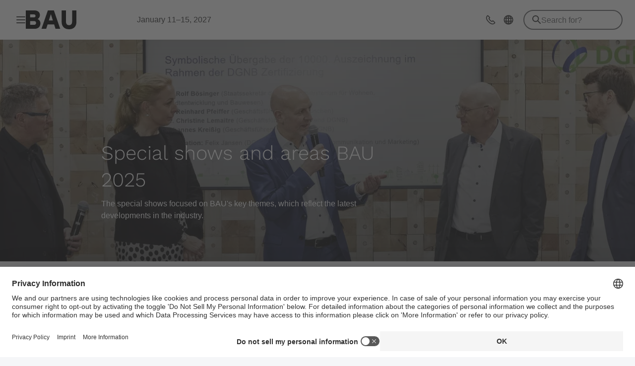

--- FILE ---
content_type: text/html
request_url: https://bau-muenchen.com/en/trade-fair/program/special-shows/
body_size: 15292
content:
<!doctype html>
	<html lang="en"><head><meta charset="utf-8"><meta name="viewport" content="width=device-width,initial-scale=1,shrink-to-fit=no"><!-- The page was rendered at 16.01.2026 23:12:03 -->
<script type="application/ld+json">{"@context": "http://schema.org","@type": "BreadcrumbList","itemListElement":[{"@type": "ListItem","position": 0,"item": "https://bau-muenchen.com","name": "root"},			
			{"@type": "ListItem",
			"position": 1,
			"item": "https://bau-muenchen.com/en/",
			"name": "Homepage"
			}
			,
			{"@type": "ListItem",
			"position": 2,
			"item":"https://bau-muenchen.com/en/trade-fair/",
			"name": "BAU 2027"
			}				
			,
			{"@type": "ListItem",
			"position": 3,
			"item":"https://bau-muenchen.com/en/trade-fair/program/",
			"name": "Supporting program"
			}				
		]}</script><script type="module" src="https://components.messe-muenchen.de/gbw-icons/prod/public/bundle/bundle.esm.js?1764343065661" defer></script><link rel="stylesheet" href="https://components.messe-muenchen.de/gbw-icons/prod/public/bundle/bundle.css?1764343076889"></link><script type="module" src="https://components.messe-muenchen.de/gbw-image-next/prod/public/bundle/bundle.esm.js?1767967859713" defer></script><link rel="stylesheet" href="https://components.messe-muenchen.de/gbw-image-next/prod/public/bundle/bundle.css?1767967867676"></link><script type="module" src="https://components.messe-muenchen.de/gbw-footer/prod/public/bundle/bundle.esm.js?1767967780828" defer></script><link rel="stylesheet" href="https://components.messe-muenchen.de/gbw-footer/prod/public/bundle/bundle.css?1767967788218"></link><link rel="stylesheet" href="https://components.messe-muenchen.de/gbw-uc/prod/public/bundle/bundle.css?1768601524057"></link><script type="module" src="https://components.messe-muenchen.de/gbw-accordion/prod/public/bundle/bundle.esm.js?1767967805944" defer></script><link rel="stylesheet" href="https://components.messe-muenchen.de/gbw-accordion/prod/public/bundle/bundle.css?1767967811533"></link><script type="module" src="https://components.messe-muenchen.de/gbw-header/prod/public/bundle/bundle.esm.js?1767967768236" defer></script><link rel="stylesheet" href="https://components.messe-muenchen.de/gbw-header/prod/public/bundle/bundle.css?1767967775123"></link><script type="module" src="https://components.messe-muenchen.de/gbw-anchor-links/prod/public/bundle/bundle.esm.js?1767968629172" defer></script><link rel="stylesheet" href="https://components.messe-muenchen.de/gbw-anchor-links/prod/public/bundle/bundle.css?1768601524187"></link><script type="module" src="https://components.messe-muenchen.de/gbw-lp-header/prod/public/bundle/bundle.esm.js?1767873441362" defer></script><link rel="stylesheet" href="https://components.messe-muenchen.de/gbw-lp-header/prod/public/bundle/bundle.css?1767873447506"></link><script type="module" src="https://components.messe-muenchen.de/gbw-lp-header-global/prod/public/bundle/bundle.esm.js?1767967672596" defer></script><link rel="stylesheet" href="https://components.messe-muenchen.de/gbw-lp-header-global/prod/public/bundle/bundle.css?1767967680712"></link><meta name="format-detection" content="telephone=no"><script id="usercentrics-cmp" data-settings-id="CgQ95tMna" src="https://web.cmp.usercentrics.eu/ui/loader.js" async></script>
<meta name="description" content="The special shows focus on BAU's key themes, which reflect the latest developments in the industry."><meta http-equiv="content-language" content="en"><meta http-equiv="X-UA-Compatible" content="IE=edge,chrome=1"><meta name="robots" content="index,follow"><link rel="icon" href="/favicon.ico"><link rel="icon" type="image/png" sizes="16x16" href="https://d2n1n6byqxibyi.cloudfront.net/image/933560888063/image_b6fqen58dt6b554h5oruj5qq13/-Ro:middle_center,w:16,h:16,n:default-FPNG"><link rel="icon" type="image/png" sizes="24x24" href="https://d2n1n6byqxibyi.cloudfront.net/image/933560888063/image_b6fqen58dt6b554h5oruj5qq13/-Ro:middle_center,w:24,h:24,n:default-FPNG"><link rel="icon" type="image/png" sizes="32x32" href="https://d2n1n6byqxibyi.cloudfront.net/image/933560888063/image_b6fqen58dt6b554h5oruj5qq13/-Ro:middle_center,w:32,h:32,n:default-FPNG"><link rel="icon" type="image/png" sizes="48x48" href="https://d2n1n6byqxibyi.cloudfront.net/image/933560888063/image_b6fqen58dt6b554h5oruj5qq13/-Ro:middle_center,w:48,h:48,n:default-FPNG"><link rel="icon" type="image/png" sizes="64x64" href="https://d2n1n6byqxibyi.cloudfront.net/image/933560888063/image_b6fqen58dt6b554h5oruj5qq13/-Ro:middle_center,w:64,h:64,n:default-FPNG"><link rel="icon" type="image/png" sizes="96x96" href="https://d2n1n6byqxibyi.cloudfront.net/image/933560888063/image_b6fqen58dt6b554h5oruj5qq13/-Ro:middle_center,w:96,h:96,n:default-FPNG"><link rel="icon" type="image/png" sizes="128x128" href="https://d2n1n6byqxibyi.cloudfront.net/image/933560888063/image_b6fqen58dt6b554h5oruj5qq13/-Ro:middle_center,w:128,h:128,n:default-FPNG"><link rel="icon" type="image/png" sizes="192x192" href="https://d2n1n6byqxibyi.cloudfront.net/image/933560888063/image_b6fqen58dt6b554h5oruj5qq13/-Ro:middle_center,w:192,h:192,n:default-FPNG"><link rel="icon" type="image/png" sizes="256x256" href="https://d2n1n6byqxibyi.cloudfront.net/image/933560888063/image_b6fqen58dt6b554h5oruj5qq13/-Ro:middle_center,w:256,h:256,n:default-FPNG"><link rel="icon" type="image/png" sizes="512x512" href="https://d2n1n6byqxibyi.cloudfront.net/image/933560888063/image_b6fqen58dt6b554h5oruj5qq13/-Ro:middle_center,w:512,h:512,n:default-FPNG"><link rel="apple-touch-icon" sizes="57x57" href="https://d2n1n6byqxibyi.cloudfront.net/image/933560888063/image_b6fqen58dt6b554h5oruj5qq13/-Ro:middle_center,w:57,h:57,n:default-FPNG"><link rel="apple-touch-icon" sizes="60x60" href="https://d2n1n6byqxibyi.cloudfront.net/image/933560888063/image_b6fqen58dt6b554h5oruj5qq13/-Ro:middle_center,w:60,h:60,n:default-FPNG"><link rel="apple-touch-icon" sizes="72x72" href="https://d2n1n6byqxibyi.cloudfront.net/image/933560888063/image_b6fqen58dt6b554h5oruj5qq13/-Ro:middle_center,w:72,h:72,n:default-FPNG"><link rel="apple-touch-icon" sizes="76x76" href="https://d2n1n6byqxibyi.cloudfront.net/image/933560888063/image_b6fqen58dt6b554h5oruj5qq13/-Ro:middle_center,w:76,h:76,n:default-FPNG"><link rel="apple-touch-icon" sizes="114x114" href="https://d2n1n6byqxibyi.cloudfront.net/image/933560888063/image_b6fqen58dt6b554h5oruj5qq13/-Ro:middle_center,w:114,h:114,n:default-FPNG"><link rel="apple-touch-icon" sizes="120x120" href="https://d2n1n6byqxibyi.cloudfront.net/image/933560888063/image_b6fqen58dt6b554h5oruj5qq13/-Ro:middle_center,w:120,h:120,n:default-FPNG"><link rel="apple-touch-icon" sizes="144x144" href="https://d2n1n6byqxibyi.cloudfront.net/image/933560888063/image_b6fqen58dt6b554h5oruj5qq13/-Ro:middle_center,w:144,h:144,n:default-FPNG"><link rel="apple-touch-icon" sizes="152x152" href="https://d2n1n6byqxibyi.cloudfront.net/image/933560888063/image_b6fqen58dt6b554h5oruj5qq13/-Ro:middle_center,w:152,h:152,n:default-FPNG"><link rel="apple-touch-icon" sizes="180x180" href="https://d2n1n6byqxibyi.cloudfront.net/image/933560888063/image_b6fqen58dt6b554h5oruj5qq13/-Ro:middle_center,w:180,h:180,n:default-FPNG"><link rel="canonical" href="https://bau-muenchen.com/en/trade-fair/program/special-shows/" /><title>Special shows</title><link href="https://components.messe-muenchen.de/gbw-base/prod/dist/css-base.css?1767968133187" rel="stylesheet"><link href="https://bau-muenchen.com/variables.css" rel="stylesheet"><link rel="stylesheet" href="https://components.messe-muenchen.de/gbw-base/prod/dist/typo_bau.css">
<style>/* ! * Timestamp: 1767968133187 * Build-Time: Fri Jan 09 2026 15:15:33 GMT+0100 (Central European Standard Time) */gbw-banner:not(.hydrated),gbw-benefit-box:not(.hydrated),gbw-card-grid:not(.hydrated),gbw-collage:not(.hydrated),gbw-contact-card:not(.hydrated),gbw-contact-list:not(.hydrated),gbw-cta-box-basic:not(.hydrated),gbw-cta-box-image:not(.hydrated),gbw-cta-box-paragraph:not(.hydrated),gbw-cta-box-transitional:not(.hydrated),gbw-elastic:not(.hydrated),gbw-header:not(.hydrated),gbw-anchor-links:not(.hydrated),gbw-lp-header:not(.hydrated),gbw-icons:not(.hydrated),mm-image:not(.hydrated),gbw-lp-header-global:not(.hydrated),gbw-event-carousel:not(.hydrated),gbw-event-footer:not(.hydrated),gbw-event-slider:not(.hydrated),gbw-facts-figures:not(.hydrated),gbw-image-carousel:not(.hydrated),gbw-linklist:not(.hydrated),gbw-locations:not(.hydrated),gbw-logo-wall:not(.hydrated),gbw-media-gallery:not(.hydrated),gbw-newsletter-teaser:not(.hydrated),gbw-podcast:not(.hydrated),gbw-podcasts:not(.hydrated),gbw-podcastsingle:not(.hydrated),gbw-press-release:not(.hydrated),gbw-press-releases-highlight:not(.hydrated),gbw-press-releases-teaser:not(.hydrated),gbw-program-highlights:not(.hydrated),gbw-quickinfo-accordion-item:not(.hydrated),gbw-quickinfo-accordion:not(.hydrated),gbw-quickinfo-content:not(.hydrated),gbw-quickinfo-links:not(.hydrated),gbw-quickinfo-tabs:not(.hydrated),gbw-quickinfo:not(.hydrated),gbw-quote:not(.hydrated),gbw-search-form:not(.hydrated),gbw-search-pagination:not(.hydrated),gbw-search-result:not(.hydrated),gbw-speaker:not(.hydrated),gbw-table:not(.hydrated),gbw-teaser-basic:not(.hydrated),gbw-teaser-lightbox:not(.hydrated){display:block;padding-top:100vh}</style>
<script type="module" src="https://components.messe-muenchen.de/gbw-base/prod/dist/css-base.js?1767968133187" defer></script><script type="module" src="https://components.messe-muenchen.de/gbw-nav-main/prod/public/collection/head.js?1652692493920" defer></script>
<link rel='alternate' hreflang='de' href='https://bau-muenchen.com/de/messe/programm/sonderschauen/'/><link rel='alternate' hreflang='en' href='https://bau-muenchen.com/en/trade-fair/program/special-shows/'/><link rel='alternate' hreflang='x-default' href='https://bau-muenchen.com/en/trade-fair/program/special-shows/'/><script> dataLayer = [{ 'websiteType': 'event', 'language':'en', 'brandID': 'BR-BAU', 'space': 'fair', 'systemPrefix': 'firstSpirit', 'environment':'live', 'pageTemplate': 'pt_detail_page', 'pageSections': 'st_announcement_banner,st_text_image,st_text_image,st_text_image,st_text_image,st_text_image,st_text_image,st_text_image,st_text_image,st_text_image,st_text_image,st_logo_wallpaper,st_logo_wallpaper,st_cta_element,st_text_image,', 'pageType':'regularPage', 'tradeFair':'BAU', 'tradeFairLocation':'DE','fairStartDate':'2027-01-11','fairEndDate':'2027-01-15', 'eventNetworkID':'6526', 'eventID':'197376'}];</script><script>(function(w,d,s,l,i){w[l]=w[l]||[];w[l].push({'gtm.start':new Date().getTime(),event:'gtm.js'});var f=d.getElementsByTagName(s)[0],j=d.createElement(s),dl=l!='dataLayer'?'&l='+l:'';j.async=true;j.src=i+dl;f.parentNode.insertBefore(j,f);})(window,document,'script','dataLayer','https://load.sst.bau-muenchen.com/gtm.js?id=GTM-P4QJX4R');</script>
<meta property="og:url" content="https://bau-muenchen.com/en/trade-fair/program/special-shows/" />
<meta property="og:type" content="website" />
<meta property="og:site_name" content="BAU München" />
<meta property="og:title" content="Special shows" />
<meta property="og:description" content="The special shows focus on BAU&#39;s key themes, which reflect the latest developments in the industry." />
<meta property="og:image" content="https://d2n1n6byqxibyi.cloudfront.net/image/933560888063/image_003iab8dbh06j6mfq3ic55t44c/-Ro:middle_center,w:1200,h:627,n:default-FJPG" />
<meta name="twitter:card" content="summary" />
<meta name="twitter:site" content="@BAU_Muenchen" />
<meta name="twitter:title" content="Special shows" />
<meta name="twitter:description" content="The special shows focus on BAU&#39;s key themes, which reflect the latest developments in the industry." />
<meta name="twitter:url" content="https://bau-muenchen.com/en/trade-fair/program/special-shows/" />
<meta name="twitter:image" content="https://d2n1n6byqxibyi.cloudfront.net/image/933560888063/image_003iab8dbh06j6mfq3ic55t44c/-Ro:middle_center,w:720,h:720,n:default-FJPG" /><script>var gbwUcText = {
			podigee: {
	            'optIn' : {
	                't_headline' : 'Recomented Podcast Content',
	                't_text' : 'By accepting, you agree to the use of Cookies and other Technologies to process your personal data as such.',
	                't_label' : 'Accept and Show Podcast',
	            },
	            'optOut' : {
	                't_headline' : '',
	                't_text' : 'More in our <a href="/en/legal-information/privacy-policy/" >Privacy Policies</a>',
	                't_label' : 'Opt Out Podcast',
	            },
			},
			'youtube-video': {
                'optIn' : {
                    't_headline' : 'Recommended YouTube Video',
                    't_text' : 'By accepting, you agree to the use of cookies and other technologies to process your personal data as such and to the transfer of data to the United States. You can find more information by clicking here.',
                    't_label' : 'Accept and show video',
                },
                'optOut' : {
                	't_headline' : '',
                    't_text' : 'More in our <a href="/en/legal-information/privacy-policy/" >Privacy Policies</a>',
                    't_label' : 'Hide YouTube Videos',
                },
			},
			'google-maps': {
                'optIn' : {
                    't_headline' : 'Recomented Google Maps Content',
                    't_text' : 'Some very interesting legal sentences.',
                    't_label' : 'Accept and Show Google Maps',
                },
                'optOut' : {
                    't_headline' : '',
                    't_text' : 'More in our <a href="#" target="_blank">Privacy Policies</a>',
                    't_label' : 'Opt Out Google Maps',
                },
			},
			'chat': {
                'optIn' : {
                    't_headline' : 'Accept and use AI chatbot',
                    't_text' : 'By accepting, you consent to the use of cookies and other technologies to process your personal data as such and to the transfer of data to the USA. You can find more information by clicking<a href="#">here</a> .',
                    't_label' : 'Accept and use AI chatbot',
                },
                'optOut' : {
                    't_headline' : '',
                    't_text' : '',
                    't_label' : '',
                },
			},
		};</script><script type="application/ld+json">{"@context" : "https://schema.org","@type" : "WebSite","name" : "BAU","url" : "https://bau-muenchen.com"}</script></head>
<body class="layout-gbw gbw-offcanvas-base vars-bau ">
<script type="module" src="https://components.messe-muenchen.de/gbw-ads/prod/public/bundle/bundle.esm.js?1753721151588" defer></script><a name="top" id="top"></a><div class="gbw-wrapper"><script type="module" src="https://components.messe-muenchen.de/gbw-nav-offcanvas/prod/public/bundle/bundle.esm.js?1767968625065" defer></script><link rel="stylesheet" href="https://components.messe-muenchen.de/gbw-nav-offcanvas/prod/public/bundle/bundle.css?1767968632700"></link><gbw-nav-offcanvas><gbw-nav-offcanvas-header><header class="layout-mobile" aria-label="Webside header"><div class="nav-left"><button class="nav-open header-button button button-small button-icon border-round" type="button" aria-label="Open navigation" aria-controls="main-nav" aria-haspopup="menu" title="Open navigation"><span class="sr-only">Open navigation</span><gbw-icon-bars aria-hidden="true" width="18" height="14"></gbw-icon-bars></button>
	<a href="/en/" title="Home" data-trk-event="navigation.click" data-trk-click-name="Logo click" data-trk-click-target="/en/"><img src="https://d2n1n6byqxibyi.cloudfront.net/asset/933560888063/image_gv601b83e54f1chtg2tjo5at2o/BAU-logo.svg?content-disposition=inline" alt="BAU" aria-label="To the homepage" class="fair-logo" width="101.82524271844660194174757281553" height="38.0"/></a></div><div class="nav-right"><a id="sonderschauen_-1844579906" href="#eye-able" class="header-button button button-small button-icon border-round eyeAble_customToolOpenerClass" title="Accessability" role="button" tabindex="0" data-trk-event="navigation.click" data-trk-click-location="generic ui elements" data-trk-click-type="internal" data-trk-click-name="icon barrierefreiheit" data-trk-click-target="#eye-able"><gbw-icon-eye aria-hidden="true" width="20" height="20"></gbw-icon-eye><span class="visually-hidden">Accessability</span></a><a href="/en/contact/" class="header-button button button-small button-icon border-round" title="Contact" role="button" tabindex="0" data-trk-event="navigation.click" data-trk-click-location="main navigation" data-trk-click-type="internal" data-trk-click-name="icon contact" data-trk-click-target="/en/contact/"><gbw-icon-phone aria-hidden="true" width="20" height="20"></gbw-icon-phone><span class="visually-hidden" >Contact</span></a>
<a id="sonderschauen_-1914300927" href="#language" class="header-button button button-small button-icon border-round language-switch" title="Select language: DE" role="button" tabindex="0" data-trk-event="navigation.click" data-trk-click-location="main navigation" data-trk-click-type="internal" data-trk-click-name="icon language" data-trk-click-target="#language"><gbw-icon-globe aria-hidden="true" width="20" height="20"></gbw-icon-globe><span class="visually-hidden">Select language: DE</span></a><a href="#search" class="header-button button button-small button-icon border-round search-switch" title="Search" role="button" tabindex="0" data-trk-event="navigation.click" data-trk-click-location="main navigation" data-trk-click-type="internal" data-trk-click-name="icon search" data-trk-click-target="#search"><gbw-icon-search aria-hidden="true" width="20" height="20"></gbw-icon-search><span class="visually-hidden">Search</span></a></div><a href="#" class="show-mobile-nav hidden"><span class="sr-only">Back</span><gbw-icon-chevron-left aria-hidden="true" width="8" height="14"></gbw-icon-chevron-left></a><div class="search-box search-mobile hidden"><div class="search-bar"><form autocomplete="off" action="/en/technical/search/"><gbw-icon-search aria-hidden="true" width="18" height="18"></gbw-icon-search><input type="search" placeholder="Search for?..." name="q" aria-label="Search for?..." id="gbw-search-mobile" /><button type="button"><span class="sr-only">Reset search</span><gbw-icon-close aria-hidden="true" aria-hidden="true" width="10" height="10"></gbw-icon-close></button></form><script type="module" src="https://components.messe-muenchen.de/gbw-elastic-suggest/prod/public/bundle/bundle.esm.js?1767968589967" defer></script><gbw-elastic-suggest suggest-keywords='["Exhibitor Directory","Application exhibitors","Exhibition sectors","Hall plan","BAU Insights"]' api-endpoint="https://mmgelasticsearch-we-es-508d2a.ent.westeurope.azure.elastic-cloud.com/api/as/v1/engines/" api-token="search-vqs4uchzoqao28zraiysakmd" default-engine="bau-meta-en" suggest-count="5" suggest-query-length="2" for-input-id="gbw-search-mobile"></gbw-elastic-suggest></div></div><div class="language-box hidden"><a href="/de/messe/programm/sonderschauen/">Deutsch</a><a href="/en/trade-fair/program/special-shows/" class="active">English</a></div></header><header class="layout-desktop" aria-label="Webside header"><div class="nav-left"><button class="nav-open header-button button button-small button-icon border-round" type="button" aria-label="Open navigation" aria-controls="main-nav" aria-haspopup="menu" title="Open navigation"><span class="sr-only">Open navigation</span><gbw-icon-bars aria-hidden="true" width="18" height="14"></gbw-icon-bars></button>
	<a href="/en/" title="Home" data-trk-event="navigation.click" data-trk-click-name="Logo click" data-trk-click-target="/en/"><img src="https://d2n1n6byqxibyi.cloudfront.net/asset/933560888063/image_gv601b83e54f1chtg2tjo5at2o/BAU-logo.svg?content-disposition=inline" alt="BAU" aria-label="To the homepage" class="fair-logo" width="179.53398058252427184466019417476" height="67.0"/></a><div class="nav-date">January 11–15, 2027</div></div><div class="nav-right"><a id="sonderschauen_-1844579906" href="#eye-able" class="header-button button button-small button-icon border-round eyeAble_customToolOpenerClass" title="Accessability" role="button" tabindex="0" data-trk-event="navigation.click" data-trk-click-location="generic ui elements" data-trk-click-type="internal" data-trk-click-name="icon barrierefreiheit" data-trk-click-target="#eye-able"><gbw-icon-eye aria-hidden="true" width="20" height="20"></gbw-icon-eye><span class="visually-hidden">Accessability</span></a>
<a href="/en/contact/" class="header-button button button-small button-icon border-round" title="Contact" role="button" tabindex="0" data-trk-event="navigation.click" data-trk-click-location="main navigation" data-trk-click-type="internal" data-trk-click-name="icon contact" data-trk-click-target="/en/contact/"><gbw-icon-phone aria-hidden="true" width="20" height="20"></gbw-icon-phone><span class="visually-hidden" >Contact</span></a>
<a id="sonderschauen_-1713763362" href="/de/messe/programm/sonderschauen/" class="language-switch header-button button button-small button-icon border-round" title="Select language: DE" role="button" tabindex="0" data-trk-event="navigation.click" data-trk-click-location="main navigation" data-trk-click-type="internal" data-trk-click-name="icon language" data-trk-click-target="/de/messe/programm/sonderschauen/"><gbw-icon-globe aria-hidden="true" width="20" height="20"></gbw-icon-globe><span aria-hidden="true">DE</span><span class="visually-hidden">Select language: DE</span></a><div class="search-box"><gbw-icon-search aria-hidden="true" class="search-icon gbw-icon" width="18" height="18"></gbw-icon-search><div class="search-bar"><form autocomplete="off" action="/en/technical/search/"><input type="search" placeholder="Search for?" name="q" aria-label="Search for?" id="gbw-search-desktop" /><button type="button" class="search-reset header-button" aria-label="Reset search" title="Reset search" style="display: block;"><span class="sr-only">Reset search</span><gbw-icon-close aria-hidden="true" width="10" height="10" class="gbw-icon"></gbw-icon-close></button></form></div><script type="module" src="https://components.messe-muenchen.de/gbw-elastic-suggest/prod/public/bundle/bundle.esm.js?1767968589967" defer></script><gbw-elastic-suggest suggest-keywords='["Exhibitor Directory","Application exhibitors","Exhibition sectors","Hall plan","BAU Insights"]' api-endpoint="https://mmgelasticsearch-we-es-508d2a.ent.westeurope.azure.elastic-cloud.com/api/as/v1/engines/" api-token="search-vqs4uchzoqao28zraiysakmd" default-engine="bau-meta-en" suggest-count="5" suggest-query-length="2" for-input-id="gbw-search-desktop"></gbw-elastic-suggest></div></div></header></gbw-nav-offcanvas-header><gbw-nav-offcanvas-main><nav id="nav-main" class="nav-main" aria-label="Main navigation"><header class="nav-header"><button class="close-nav button button-small button-icon border-round" type="button" aria-label="Close navigation"title="Close navigation"><span class="sr-only">Close navigation</span><gbw-icon-close aria-hidden="true" width="12" height="12"></gbw-icon-close></button>
	<a href="/en/" title="Home" data-trk-event="navigation.click" data-trk-click-name="Logo click" data-trk-click-target="/en/"><img src="https://d2n1n6byqxibyi.cloudfront.net/asset/933560888063/image_gv601b83e54f1chtg2tjo5at2o/BAU-logo.svg?content-disposition=inline" alt="BAU" aria-label="To the homepage" class="fair-logo" width="179.53398058252427184466019417476" height="67.0"/></a></header><div class="nav-content"><ul><li><small>World's Leading Trade Fair</small><div class="menu__level-1"><a href="/en/trade-fair/" data-trk-click-location="main navigation" data-trk-click-type="internal" data-trk-click-name="BAU_BAU 2027" data-trk-target="/en/trade-fair/" data-trk-event="navigation.click"><span>BAU 2027</span><span class="date-label " style="background-color:rgb(197, 198, 204);">Jan. 11–15, 2027</span></a></div><ul class="menu__level-2"><li><div class="menu__level-2"><button class ="has-sub untracked" href="#"><span>Why visit</span></button></div><ul class="menu__level-3"><li><a href="/en/trade-fair/good-reasons-to-visit/overview/" data-trk-click-location="main navigation" data-trk-click-type="internal" data-trk-click-name="BAU_Overview" data-trk-target="/en/trade-fair/good-reasons-to-visit/overview/" data-trk-event="navigation.click"><span>Overview</span></a></li><li><a href="/en/trade-fair/good-reasons-to-visit/planer/" data-trk-click-location="main navigation" data-trk-click-type="internal" data-trk-click-name="BAU_Architects, planer and engineers" data-trk-target="/en/trade-fair/good-reasons-to-visit/planer/" data-trk-event="navigation.click"><span>Architects, planer and engineers</span></a></li><li><a href="/en/trade-fair/good-reasons-to-visit/tradesmen/" data-trk-click-location="main navigation" data-trk-click-type="internal" data-trk-click-name="BAU_Tradesman / building tradesmen" data-trk-target="/en/trade-fair/good-reasons-to-visit/tradesmen/" data-trk-event="navigation.click"><span>Tradesman / building tradesmen</span></a></li><li><a href="/en/trade-fair/good-reasons-to-visit/investors/" data-trk-click-location="main navigation" data-trk-click-type="internal" data-trk-click-name="BAU_Developer & investor" data-trk-target="/en/trade-fair/good-reasons-to-visit/investors/" data-trk-event="navigation.click"><span>Developer & investor</span></a></li><li><a href="/en/trade-fair/good-reasons-to-visit/retailers/" data-trk-click-location="main navigation" data-trk-click-type="internal" data-trk-click-name="BAU_Retailers" data-trk-target="/en/trade-fair/good-reasons-to-visit/retailers/" data-trk-event="navigation.click"><span>Retailers</span></a></li></ul></li><li><div class="menu__level-2"><button class ="has-sub untracked" href="#"><span>Key themes</span></button></div><ul class="menu__level-3"><li><a href="/en/trade-fair/key-themes/overview/" data-trk-click-location="main navigation" data-trk-click-type="internal" data-trk-click-name="BAU_Overview of topics" data-trk-target="/en/trade-fair/key-themes/overview/" data-trk-event="navigation.click"><span>Overview of topics</span></a></li><li><a href="/en/trade-fair/key-themes/climatefriendly-construction/" data-trk-click-location="main navigation" data-trk-click-type="internal" data-trk-click-name="BAU_Resilient, climate-friendly construction" data-trk-target="/en/trade-fair/key-themes/climatefriendly-construction/" data-trk-event="navigation.click"><span>Resilient, climate-friendly construction</span></a></li><li><a href="/en/trade-fair/key-themes/urbanruraldevelopement/" data-trk-click-location="main navigation" data-trk-click-type="internal" data-trk-click-name="BAU_Transformations city, countryside, urban district" data-trk-target="/en/trade-fair/key-themes/urbanruraldevelopement/" data-trk-event="navigation.click"><span>Transformations city, countryside, urban district</span></a></li><li><a href="/en/trade-fair/key-themes/resource-saving-construction/" data-trk-click-location="main navigation" data-trk-click-type="internal" data-trk-click-name="BAU_Resource efficiency" data-trk-target="/en/trade-fair/key-themes/resource-saving-construction/" data-trk-event="navigation.click"><span>Resource efficiency</span></a></li><li><a href="/en/trade-fair/key-themes/modular-building/" data-trk-click-location="main navigation" data-trk-click-type="internal" data-trk-click-name="BAU_Modular, serial, productive" data-trk-target="/en/trade-fair/key-themes/modular-building/" data-trk-event="navigation.click"><span>Modular, serial, productive</span></a></li><li><a href="/en/trade-fair/key-themes/costeffectiveconstruction/" data-trk-click-location="main navigation" data-trk-click-type="internal" data-trk-click-name="BAU_Cost-effective construction" data-trk-target="/en/trade-fair/key-themes/costeffectiveconstruction/" data-trk-event="navigation.click"><span>Cost-effective construction</span></a></li></ul></li><li><div class="menu__level-2"><button class ="has-sub untracked" href="#"><span>Exhibitor Directory</span></button></div><ul class="menu__level-3"><li><a href="/en/trade-fair/exhibitor-directory/exhibitors-brands/" data-trk-click-location="main navigation" data-trk-click-type="internal" data-trk-click-name="BAU_Exhibitor & Brands" data-trk-target="/en/trade-fair/exhibitor-directory/exhibitors-brands/" data-trk-event="navigation.click"><span>Exhibitor & Brands</span></a></li><li><a href="/en/trade-fair/exhibitor-directory/exhibition-sectors/" data-trk-click-location="main navigation" data-trk-click-type="internal" data-trk-click-name="BAU_Exhibition sectors" data-trk-target="/en/trade-fair/exhibitor-directory/exhibition-sectors/" data-trk-event="navigation.click"><span>Exhibition sectors</span></a></li></ul></li><li class="active"><a class ="current" href="/en/trade-fair/program/" data-trk-click-location="main navigation" data-trk-click-type="internal" data-trk-click-name="BAU_Supporting program" data-trk-target="/en/trade-fair/program/" data-trk-event="navigation.click"><span>Supporting program</span></a></li><li><a href="/en/trade-fair/hall-plan/" data-trk-click-location="main navigation" data-trk-click-type="internal" data-trk-click-name="BAU_Hall plan" data-trk-target="/en/trade-fair/hall-plan/" data-trk-event="navigation.click"><span>Hall plan</span></a></li><li><div class="menu__level-2"><button class ="has-sub untracked" href="#"><span>For exhibitors</span></button></div><ul class="menu__level-3"><li><a href="/en/trade-fair/exhibitors/overview/" data-trk-click-location="main navigation" data-trk-click-type="internal" data-trk-click-name="BAU_At a glance" data-trk-target="/en/trade-fair/exhibitors/overview/" data-trk-event="navigation.click"><span>At a glance</span></a></li><li><a href="/en/trade-fair/exhibitors/good-reasons-to-exhibit/" data-trk-click-location="main navigation" data-trk-click-type="internal" data-trk-click-name="BAU_Why exhibit" data-trk-target="/en/trade-fair/exhibitors/good-reasons-to-exhibit/" data-trk-event="navigation.click"><span>Why exhibit</span></a></li><li><a href="/en/trade-fair/exhibitors/application/" data-trk-click-location="main navigation" data-trk-click-type="internal" data-trk-click-name="BAU_Application & Prices" data-trk-target="/en/trade-fair/exhibitors/application/" data-trk-event="navigation.click"><span>Application & Prices</span></a></li><li><a href="/en/trade-fair/exhibitors/tips-dates-deadlines/" data-trk-click-location="main navigation" data-trk-click-type="internal" data-trk-click-name="BAU_Tips, Dates & Deadlines" data-trk-target="/en/trade-fair/exhibitors/tips-dates-deadlines/" data-trk-event="navigation.click"><span>Tips, Dates & Deadlines</span></a></li><li><a href="/en/trade-fair/exhibitors/exhibitor-shop/" data-trk-click-location="main navigation" data-trk-click-type="internal" data-trk-click-name="BAU_Exhibitor Shop, Stand building & Services" data-trk-target="/en/trade-fair/exhibitors/exhibitor-shop/" data-trk-event="navigation.click"><span>Exhibitor Shop, Stand building & Services</span></a><ul class="menu__level-4"></ul></li><li><a href="/en/trade-fair/exhibitors/marketing-services/" data-trk-click-location="main navigation" data-trk-click-type="internal" data-trk-click-name="BAU_Marketing Services" data-trk-target="/en/trade-fair/exhibitors/marketing-services/" data-trk-event="navigation.click"><span>Marketing Services</span></a></li><li><a href="/en/trade-fair/exhibitors/logistics-traffic/" data-trk-click-location="main navigation" data-trk-click-type="internal" data-trk-click-name="BAU_Logistics & Traffic" data-trk-target="/en/trade-fair/exhibitors/logistics-traffic/" data-trk-event="navigation.click"><span>Logistics & Traffic</span></a></li><li><a href="/en/trade-fair/exhibitors/contacts/" data-trk-click-location="main navigation" data-trk-click-type="internal" data-trk-click-name="BAU_Advice & Contacts" data-trk-target="/en/trade-fair/exhibitors/contacts/" data-trk-event="navigation.click"><span>Advice & Contacts</span></a></li></ul></li><li><div class="menu__level-2"><button class ="has-sub untracked" href="#"><span>For journalists</span></button></div><ul class="menu__level-3"><li><a href="/en/trade-fair/press/press-releases/" data-trk-click-location="main navigation" data-trk-click-type="internal" data-trk-click-name="BAU_Press releases" data-trk-target="/en/trade-fair/press/press-releases/" data-trk-event="navigation.click"><span>Press releases</span></a><ul class="menu__level-4"></ul></li><li><a href="/en/trade-fair/press/accreditation-press-center/" data-trk-click-location="main navigation" data-trk-click-type="internal" data-trk-click-name="BAU_Accreditation & Press Center" data-trk-target="/en/trade-fair/press/accreditation-press-center/" data-trk-event="navigation.click"><span>Accreditation & Press Center</span></a></li><li><a href="/en/trade-fair/press/press-events/" data-trk-click-location="main navigation" data-trk-click-type="internal" data-trk-click-name="BAU_Press events" data-trk-target="/en/trade-fair/press/press-events/" data-trk-event="navigation.click"><span>Press events</span></a></li><li><a href="/en/trade-fair/press/trade-fair-photos-logos/" data-trk-click-location="main navigation" data-trk-click-type="internal" data-trk-click-name="BAU_Trade fair photos & Logos" data-trk-target="/en/trade-fair/press/trade-fair-photos-logos/" data-trk-event="navigation.click"><span>Trade fair photos & Logos</span></a></li><li><a href="/en/trade-fair/press/contacts/" data-trk-click-location="main navigation" data-trk-click-type="internal" data-trk-click-name="BAU_Press contacts" data-trk-target="/en/trade-fair/press/contacts/" data-trk-event="navigation.click"><span>Press contacts</span></a></li></ul></li><li><div class="menu__level-2"><button class ="has-sub untracked" href="#"><span>Plan your visit</span></button></div><ul class="menu__level-3"><li><a href="/en/trade-fair/plan-your-visit/opening-hours/" data-trk-click-location="main navigation" data-trk-click-type="internal" data-trk-click-name="BAU_Opening hours" data-trk-target="/en/trade-fair/plan-your-visit/opening-hours/" data-trk-event="navigation.click"><span>Opening hours</span></a></li><li><a href="/en/trade-fair/plan-your-visit/getting-there/" data-trk-click-location="main navigation" data-trk-click-type="internal" data-trk-click-name="BAU_Fairgrounds map & Travel information" data-trk-target="/en/trade-fair/plan-your-visit/getting-there/" data-trk-event="navigation.click"><span>Fairgrounds map & Travel information</span></a></li><li><a href="/en/trade-fair/plan-your-visit/accommodation/" data-trk-click-location="main navigation" data-trk-click-type="internal" data-trk-click-name="BAU_Accommodation" data-trk-target="/en/trade-fair/plan-your-visit/accommodation/" data-trk-event="navigation.click"><span>Accommodation</span></a></li><li><a href="/en/trade-fair/plan-your-visit/services/" data-trk-click-location="main navigation" data-trk-click-type="internal" data-trk-click-name="BAU_On-site services" data-trk-target="/en/trade-fair/plan-your-visit/services/" data-trk-event="navigation.click"><span>On-site services</span></a></li><li><a href="/en/trade-fair/plan-your-visit/faq/" data-trk-click-location="main navigation" data-trk-click-type="internal" data-trk-click-name="BAU_Contact & FAQ" data-trk-target="/en/trade-fair/plan-your-visit/faq/" data-trk-event="navigation.click"><span>Contact & FAQ</span></a></li></ul></li><li><a href="/en/trade-fair/sustainability/" data-trk-click-location="main navigation" data-trk-click-type="internal" data-trk-click-name="BAU_Sustainability" data-trk-target="/en/trade-fair/sustainability/" data-trk-event="navigation.click"><span>Sustainability</span></a></li><li><a href="/en/trade-fair/tickets/" data-trk-click-location="main navigation" data-trk-click-type="internal" data-trk-click-name="BAU_Buy your ticket" data-trk-target="/en/trade-fair/tickets/" data-trk-event="navigation.click"><span>Buy your ticket<gbw-icon-ticket aria-hidden="true" width="17" height="17"></gbw-icon-ticket></span></a></li></ul></li></ul><ul><li><small>Industry news</small><div class="menu__level-1"><a href="/en/bau-insights/" data-trk-click-location="main navigation" data-trk-click-type="internal" data-trk-click-name="BAU Insights" data-trk-target="/en/bau-insights/" data-trk-event="navigation.click"><span>BAU Insights</span></a></div><ul class="menu__level-2"><li></li></ul></li></ul><ul><li><small>BAU worldwide</small><div class="menu__level-1"><a href="/en/bau-network/" data-trk-click-location="main navigation" data-trk-click-type="internal" data-trk-click-name="BAU Network" data-trk-target="/en/bau-network/" data-trk-event="navigation.click"><span>BAU Network</span></a></div></li></ul><ul><li><div class="menu__level-1"><a href="/en/digitalbau/" data-trk-click-location="main navigation" data-trk-click-type="internal" data-trk-click-name="DBA_digitalBAU" data-trk-target="/en/digitalbau/" data-trk-event="navigation.click"><span>digitalBAU</span><span class="date-label " style="background-color:rgb(197, 198, 204);">Mar. 24–26, 2026</span></a></div></li></ul><ul><li><div class="menu__level-1"><a href="/en/bau-china/" data-trk-click-location="main navigation" data-trk-click-type="internal" data-trk-click-name="FBC_BAU China" data-trk-target="/en/bau-china/" data-trk-event="navigation.click"><span>BAU China</span><span class="date-label " style="background-color:rgb(196, 200, 205);">Oct. 28–30, 2026</span></a></div></li></ul><ul><li><div class="menu__level-1"><a href="/en/glasstech-fenestration-asia/" data-trk-click-location="main navigation" data-trk-click-type="internal" data-trk-click-name="GFA_Glasstech Asia / Fenestration Asia" data-trk-target="/en/glasstech-fenestration-asia/" data-trk-event="navigation.click"><span>Glasstech Asia / Fenestration Asia</span><span class="date-label " style="background-color:rgb(196, 200, 205);">Nov. 10–12, 2026</span></a></div></li></ul></div><div class="nav-gradient"></div><footer class="nav-footer"><ul><li><a id="sonderschauen_0" href="https://messe-muenchen.de/en/" title="Messe München" target="blank" data-trk-event="navigation.click" data-trk-click-location="main navigation" data-trk-click-type="external" data-trk-click-name="MMI Icon" data-trk-click-target="https://messe-muenchen.de/en/"><gbw-icon-mmi aria-label="Logo Messe München" width="62" height="24"></gbw-icon-mmi></a></li></ul></footer></nav></gbw-nav-offcanvas-main></gbw-nav-offcanvas>
<div class="gbw-content"><main class="inner-wrap last-child-white" data-elastic-name="page_content"><div class="gbw-container-fluid bg-light"><script type="module" src="https://components.messe-muenchen.de/gbw-header/prod/public/bundle/bundle.esm.js?1767967768236" defer></script><gbw-header bg-dimmed="https://d2n1n6byqxibyi.cloudfront.net/image/933560888063/image_003iab8dbh06j6mfq3ic55t44c" image-sizes-dimmed='{"sidebar":[{"nav":"sidebar","resolution":0,"width":768,"height":1024},{"nav":"sidebar","resolution":768,"width":1024,"height":432},{"nav":"sidebar","resolution":1024,"width":1280,"height":432},{"nav":"sidebar","resolution":1280,"width":1440,"height":432},{"nav":"sidebar","resolution":1440,"width":1640,"height":432}],"offcanvas":[{"nav":"sidebar","resolution":0,"width":768,"height":1024},{"nav":"sidebar","resolution":768,"width":1024,"height":432},{"nav":"sidebar","resolution":1024,"width":1280,"height":432},{"nav":"sidebar","resolution":1280,"width":1440,"height":432},{"nav":"offcanvas","resolution":1440,"width":1920,"height":432}]}' cover-alt="Four men and a woman with microphones speak on a stage in front of a wooden wall on which a large display hangs." bg-gradient-direction="vertical" mdc-alignment-desktop="2" mdc-alignment-mobile="2" ><div slot="content"><div class="row large-gap"><div class="col-md-8 col-xs-12 header-content"><h1>Special shows and areas BAU 2025</h1><p>The special shows focused on BAU's key themes, which reflect the latest developments in the industry.</p></div></div></div><div slot="breadcrumb"><div class="header-breadcrumb"><script type="module" src="https://components.messe-muenchen.de/gbw-breadcrumb/prod/public/bundle/bundle.esm.js?1756470720473" defer></script><gbw-breadcrumb><nav aria-label="Navigationspfad"><ol><li class="home-icon"><a data-trk-event="navigation.click" data-trk-click-location="breadcrumb" data-trk-click-type="internal" data-trk-click-name="Start" data-trk-click-target="/en/" href="/en/"><gbw-icon-home aria-hidden="true" width="15" height="14"></gbw-icon-home><span class="visually-hidden">To the homepage</span></a></li><li><gbw-icon-chevron-right aria-hidden="true"></gbw-icon-chevron-right><a data-trk-event="navigation.click" data-trk-click-location="breadcrumb" data-trk-click-type="internal" data-trk-click-name="BAU 2027" data-trk-click-target="/en/trade-fair/" href="/en/trade-fair/" >BAU 2027</a></li><li><gbw-icon-chevron-right aria-hidden="true"></gbw-icon-chevron-right><a data-trk-event="navigation.click" data-trk-click-location="breadcrumb" data-trk-click-type="internal" data-trk-click-name="Supporting program" data-trk-click-target="/en/trade-fair/program/" href="/en/trade-fair/program/" >Supporting program</a></li><li aria-current="page"><gbw-icon-chevron-right aria-hidden="true"></gbw-icon-chevron-right><span class="not-clickable">Special shows</span></li></ol></nav></gbw-breadcrumb>
</div></div></gbw-header>
</div>
<script type="module" src="https://components.messe-muenchen.de/gbw-banner/prod/public/bundle/bundle.esm.js?1767968631867" defer></script><link rel="stylesheet" href="https://components.messe-muenchen.de/gbw-banner/prod/public/bundle/bundle.css?1768601524847"></link><div class="gbw-container-fluid" ><gbw-banner class="banner-notice"><div class="gbw-container"><div class="banner-title"><gbw-icon-info aria-hidden="true" class="gbw-icon" width="20" height="20"></gbw-icon-info><p>Note:</p></div><div class="banner-content">
<p>This page provides a review of the special shows and areas at BAU 2025. Details of the supporting program for BAU 2027 will be published here in good time before the event.</p></div></div></gbw-banner></div>
<script type="application/ld+json">{"@context": "https://schema.org/","@type": "ItemList","itemListElement": [{"@type": "ListItem","position": 0,"name": "DGNB special show","url": "/en/trade-fair/program/special-shows/#dgnb_1"},{"@type": "ListItem","position": 1,"name": "Fraunhofer Allianz Bau special show","url": "/en/trade-fair/program/special-shows/#energieeffiziente_bauten_1"},{"@type": "ListItem","position": 2,"name": "ift Rosenheim special show","url": "/en/trade-fair/program/special-shows/#klima_sicher_bauen"},{"@type": "ListItem","position": 3,"name": "Material Bank special show","url": "/en/trade-fair/program/special-shows/#energieeffiziente_bauten_2"},{"@type": "ListItem","position": 4,"name": "Nationalteam Deutsches Baugewerbe","url": "/en/trade-fair/program/special-shows/#nationalteam_deutsches_baugewerbe"},{"@type": "ListItem","position": 5,"name": "Innovation course","url": "/en/trade-fair/program/special-shows/#innovationsparcour"},{"@type": "ListItem","position": 6,"name": "Energy-efficient buildings","url": "/en/trade-fair/program/special-shows/#energieeffiziente_bauten"},{"@type": "ListItem","position": 7,"name": "Contemporary architecture from South Tyrol","url": "/en/trade-fair/program/special-shows/#konkret_konferenz_1"}]}</script><div class="before-anchor-list-super-banner"></div><script type="module" src="https://components.messe-muenchen.de/gbw-anchor-links/prod/public/bundle/bundle.esm.js?1767968629172" defer></script><div class="relative-container bg-light"><div class="gbw-container" id="anchor-container"><div class="row reverse"><div class="col-xxl-3 col-xs-12 col-xxl-offset-1"><gbw-anchor-links><div class="text-label">On this page</div><ul><li><a title="DGNB special show" class="dgnb_1" href="#dgnb_1" data-trk-click-location="st_anchorlist" data-trk-click-type="anchor_click" data-trk-click-name="DGNB special show" data-trk-target="#dgnb_1" data-trk-event="interaction.click">DGNB special show</a></li><li><a title="Fraunhofer Allianz Bau special show" class="energieeffiziente_bauten_1" href="#energieeffiziente_bauten_1" data-trk-click-location="st_anchorlist" data-trk-click-type="anchor_click" data-trk-click-name="Fraunhofer Allianz Bau special show" data-trk-target="#energieeffiziente_bauten_1" data-trk-event="interaction.click">Fraunhofer Allianz Bau special show</a></li><li><a title="ift Rosenheim special show" class="klima_sicher_bauen" href="#klima_sicher_bauen" data-trk-click-location="st_anchorlist" data-trk-click-type="anchor_click" data-trk-click-name="ift Rosenheim special show" data-trk-target="#klima_sicher_bauen" data-trk-event="interaction.click">ift Rosenheim special show</a></li><li><a title="Material Bank special show" class="energieeffiziente_bauten_2" href="#energieeffiziente_bauten_2" data-trk-click-location="st_anchorlist" data-trk-click-type="anchor_click" data-trk-click-name="Material Bank special show" data-trk-target="#energieeffiziente_bauten_2" data-trk-event="interaction.click">Material Bank special show</a></li><li><a title="Nationalteam Deutsches Baugewerbe" class="nationalteam_deutsches_baugewerbe" href="#nationalteam_deutsches_baugewerbe" data-trk-click-location="st_anchorlist" data-trk-click-type="anchor_click" data-trk-click-name="Nationalteam Deutsches Baugewerbe" data-trk-target="#nationalteam_deutsches_baugewerbe" data-trk-event="interaction.click">Nationalteam Deutsches Baugewerbe</a></li><li><a title="Innovation course" class="innovationsparcour" href="#innovationsparcour" data-trk-click-location="st_anchorlist" data-trk-click-type="anchor_click" data-trk-click-name="Innovation course" data-trk-target="#innovationsparcour" data-trk-event="interaction.click">Innovation course</a></li><li><a title="Energy-efficient buildings" class="energieeffiziente_bauten" href="#energieeffiziente_bauten" data-trk-click-location="st_anchorlist" data-trk-click-type="anchor_click" data-trk-click-name="Energy-efficient buildings" data-trk-target="#energieeffiziente_bauten" data-trk-event="interaction.click">Energy-efficient buildings</a></li><li><a title="Contemporary architecture from South Tyrol" class="konkret_konferenz_1" href="#konkret_konferenz_1" data-trk-click-location="st_anchorlist" data-trk-click-type="anchor_click" data-trk-click-name="Contemporary architecture from South Tyrol" data-trk-target="#konkret_konferenz_1" data-trk-event="interaction.click">Contemporary architecture from South Tyrol</a></li></ul></gbw-anchor-links>
<div class="gbw-container-fluid banner-container-anchorlinks-sidebar" style= "display: none !important;">
					<div class="gbw-container pb-xl"><gbw-adition-responsive ad-label="Advertisment" adfarm="ad13.adfarm1.adition.com"location="anchor-links-banner-sidebar" configuration="[{&quot;breakpoint&quot;:&quot;xxxl&quot;,&quot;height&quot;:&quot;258&quot;,&quot;unitid&quot;:&quot;5229637&quot;,&quot;width&quot;:&quot;310&quot;},{&quot;breakpoint&quot;:&quot;xxl&quot;,&quot;height&quot;:&quot;188&quot;,&quot;unitid&quot;:&quot;5229636&quot;,&quot;width&quot;:&quot;226&quot;},{&quot;breakpoint&quot;:&quot;xl&quot;,&quot;height&quot;:&quot;0&quot;,&quot;unitid&quot;:&quot;0000000&quot;,&quot;width&quot;:&quot;0&quot;},{&quot;breakpoint&quot;:&quot;lg&quot;,&quot;height&quot;:&quot;0&quot;,&quot;unitid&quot;:&quot;0000000&quot;,&quot;width&quot;:&quot;0&quot;},{&quot;breakpoint&quot;:&quot;md&quot;,&quot;height&quot;:&quot;0&quot;,&quot;unitid&quot;:&quot;0000000&quot;,&quot;width&quot;:&quot;0&quot;},{&quot;breakpoint&quot;:&quot;sm&quot;,&quot;height&quot;:&quot;0&quot;,&quot;unitid&quot;:&quot;0000000&quot;,&quot;width&quot;:&quot;0&quot;}]"></gbw-adition-responsive></div></div></div><div class="col-xl-8 col-xs-12"></div></div></div>
<div class="gbw-container-fluid bg-light" style= "display: none;">
				<div class="gbw-container"><gbw-adition-responsive ad-label="Advertisment" adfarm="ad13.adfarm1.adition.com"location="contentpage-banner-top" configuration="[{&quot;breakpoint&quot;:&quot;xxxl&quot;,&quot;height&quot;:&quot;108&quot;,&quot;unitid&quot;:&quot;5229644&quot;,&quot;width&quot;:&quot;880&quot;},{&quot;breakpoint&quot;:&quot;xxl&quot;,&quot;height&quot;:&quot;81&quot;,&quot;unitid&quot;:&quot;5229645&quot;,&quot;width&quot;:&quot;656&quot;},{&quot;breakpoint&quot;:&quot;xl&quot;,&quot;height&quot;:&quot;90&quot;,&quot;unitid&quot;:&quot;5229646&quot;,&quot;width&quot;:&quot;728&quot;},{&quot;breakpoint&quot;:&quot;lg&quot;,&quot;height&quot;:&quot;90&quot;,&quot;unitid&quot;:&quot;5229646&quot;,&quot;width&quot;:&quot;728&quot;},{&quot;breakpoint&quot;:&quot;md&quot;,&quot;height&quot;:&quot;90&quot;,&quot;unitid&quot;:&quot;5229646&quot;,&quot;width&quot;:&quot;728&quot;},{&quot;breakpoint&quot;:&quot;sm&quot;,&quot;height&quot;:&quot;100&quot;,&quot;unitid&quot;:&quot;5229647&quot;,&quot;width&quot;:&quot;320&quot;}]"></gbw-adition-responsive></div></div>
						<div class= "gbw-container-fluid bg-light"><div class="gbw-container gbw-image-video pt-xl pb-xl" ><div class="gbw-container"><div class="row"><div class="col-xxl-8 col-xs-12"><div class="row"><div class="col-xs-12">
<p><strong>In addition to the exhibitors&#39; presentations, the key themes of BAU 2025 were addressed and visualized in various special shows and areas - from different angles and under different aspects.</strong></p><div class="button-bar"></div></div></div></div></div></div></div></div>
<div class="gbw-container-fluid bg-light" style= "display: none;">
			</div>
<div class="gbw-container-fluid bg-light banner-container-anchorlinks-content" style= "display: none;" >
					<div class="gbw-container pb-xl"><gbw-adition-responsive ad-label="Advertisment" adfarm="ad13.adfarm1.adition.com"location="anchor-links-banner-content" configuration="[{&quot;breakpoint&quot;:&quot;xxxl&quot;,&quot;height&quot;:&quot;0&quot;,&quot;unitid&quot;:&quot;0000000&quot;,&quot;width&quot;:&quot;0&quot;},{&quot;breakpoint&quot;:&quot;xxl&quot;,&quot;height&quot;:&quot;0&quot;,&quot;unitid&quot;:&quot;0000000&quot;,&quot;width&quot;:&quot;0&quot;},{&quot;breakpoint&quot;:&quot;xl&quot;,&quot;height&quot;:&quot;90&quot;,&quot;unitid&quot;:&quot;5229638&quot;,&quot;width&quot;:&quot;728&quot;},{&quot;breakpoint&quot;:&quot;lg&quot;,&quot;height&quot;:&quot;90&quot;,&quot;unitid&quot;:&quot;5229638&quot;,&quot;width&quot;:&quot;728&quot;},{&quot;breakpoint&quot;:&quot;md&quot;,&quot;height&quot;:&quot;90&quot;,&quot;unitid&quot;:&quot;5229638&quot;,&quot;width&quot;:&quot;728&quot;},{&quot;breakpoint&quot;:&quot;sm&quot;,&quot;height&quot;:&quot;100&quot;,&quot;unitid&quot;:&quot;5229639&quot;,&quot;width&quot;:&quot;320&quot;}]"></gbw-adition-responsive></div></div>
				<div class="anchor-content" id="dgnb_1" data-offset="0.15">
						<div class= "gbw-container-fluid bg-white"><div class="gbw-container gbw-image-video pt-xl pb-xl" ><div class="gbw-container"><div class="row"><div class="col-xxl-8 col-xs-12"><div class="row"><div class="col-xs-12 col-md-6"><h2>DGNB special show: Sustainable Building – How It’s Done</h2>
<p>Leverage know-how, exchange experiences, create more impact – the motto of the <strong>DGNB</strong> special show at BAU 2025. Designed from start to finish with sustainability in mind, the stand offers engaging and extensive insights into sustainable building from a variety of angles across all five days. Rather than trying to reinvent the wheel, the DGNB and its expansive network of experts focus on a simple yet crucial strategy: knowledge-sharing – without fuss, pragmatically, holistically.</p>
<p><strong>Hall C2 Booth 518</strong></p><div class="button-bar"><a id="dgnb_1_-948952791" href="https://www.dgnb.de/en/events-and-dates/fairs-and-congresses/bau" class="button button-filled icon-right border-round" rel="[external] noopener" target="_blank" data-trk-event="navigation.click" data-trk-click-location="text_image" data-trk-click-type="external" data-trk-click-name="Further Information" data-trk-click-target="https://www.dgnb.de/en/events-and-dates/fairs-and-congresses/bau"><span>Further Information</span></a></div></div><div class="col-xs-12 col-md-6 no-media-margin"><gbw-image-next uid="3801622" layout="inside" a11y-label-close="Close gallery" a11y-label-download="Download in maximum quality" a11y-label-fullscreen="Toggle full screen" ><div slot="image" class="image-wrapper"><picture><source media="(min-width: 1440px)" srcset="https://d2n1n6byqxibyi.cloudfront.net/image/933560888063/image_fa9sn5rld959378fenfvjav97q/-Ro:middle_center,w:312,h:208,n:default-FWEBP 1x,https://d2n1n6byqxibyi.cloudfront.net/image/933560888063/image_fa9sn5rld959378fenfvjav97q/-Ro:middle_center,w:624,h:416,n:default-FWEBP 2x,https://d2n1n6byqxibyi.cloudfront.net/image/933560888063/image_fa9sn5rld959378fenfvjav97q/-Ro:middle_center,w:936,h:624,n:default-FWEBP 3x," type="image/webp"><source media="(min-width: 1280px)" srcset="https://d2n1n6byqxibyi.cloudfront.net/image/933560888063/image_fa9sn5rld959378fenfvjav97q/-Ro:middle_center,w:420,h:280,n:default-FWEBP 1x,https://d2n1n6byqxibyi.cloudfront.net/image/933560888063/image_fa9sn5rld959378fenfvjav97q/-Ro:middle_center,w:840,h:560,n:default-FWEBP 2x,https://d2n1n6byqxibyi.cloudfront.net/image/933560888063/image_fa9sn5rld959378fenfvjav97q/-Ro:middle_center,w:1260,h:840,n:default-FWEBP 3x," type="image/webp"><source media="(min-width: 1024px)" srcset="https://d2n1n6byqxibyi.cloudfront.net/image/933560888063/image_fa9sn5rld959378fenfvjav97q/-Ro:middle_center,w:420,h:280,n:default-FWEBP 1x,https://d2n1n6byqxibyi.cloudfront.net/image/933560888063/image_fa9sn5rld959378fenfvjav97q/-Ro:middle_center,w:840,h:560,n:default-FWEBP 2x,https://d2n1n6byqxibyi.cloudfront.net/image/933560888063/image_fa9sn5rld959378fenfvjav97q/-Ro:middle_center,w:1260,h:840,n:default-FWEBP 3x," type="image/webp"><source media="(min-width: 768px)" srcset="https://d2n1n6byqxibyi.cloudfront.net/image/933560888063/image_fa9sn5rld959378fenfvjav97q/-Ro:middle_center,w:352,h:235,n:default-FWEBP 1x,https://d2n1n6byqxibyi.cloudfront.net/image/933560888063/image_fa9sn5rld959378fenfvjav97q/-Ro:middle_center,w:704,h:470,n:default-FWEBP 2x,https://d2n1n6byqxibyi.cloudfront.net/image/933560888063/image_fa9sn5rld959378fenfvjav97q/-Ro:middle_center,w:1056,h:705,n:default-FWEBP 3x," type="image/webp"><source media="(min-width: 360px)" srcset="https://d2n1n6byqxibyi.cloudfront.net/image/933560888063/image_fa9sn5rld959378fenfvjav97q/-Ro:middle_center,w:305,h:203,n:default-FWEBP 1x,https://d2n1n6byqxibyi.cloudfront.net/image/933560888063/image_fa9sn5rld959378fenfvjav97q/-Ro:middle_center,w:610,h:406,n:default-FWEBP 2x,https://d2n1n6byqxibyi.cloudfront.net/image/933560888063/image_fa9sn5rld959378fenfvjav97q/-Ro:middle_center,w:915,h:609,n:default-FWEBP 3x," type="image/webp"><img src="https://d2n1n6byqxibyi.cloudfront.net/image/933560888063/image_fa9sn5rld959378fenfvjav97q/-Ro:middle_center,w:420,h:280,n:default-FJPG" width="420" height="280" loading="lazy" alt="Numerous visitors to BAU sit on wooden boxes in a circle for a discussion. Above them is a round advertising banner for the "DGNB"." title="" ></picture></div><footer slot="copyright" aria-label="Copyright image"> © DGNB e.V.</footer><figcaption slot="caption"></figcaption></gbw-image-next></div></div></div></div></div></div></div>
					</div><div class="anchor-content" id="energieeffiziente_bauten_1" data-offset="0.15">
						<div class= "gbw-container-fluid bg-light"><div class="gbw-container gbw-image-video pt-xl pb-xl" ><div class="gbw-container"><div class="row"><div class="col-xxl-8 col-xs-12"><div class="row"><div class="col-xs-12 col-md-6"><h2>Mission for the future of building- affordable. sustainable. safe </h2>
<p>The special exhibition presented by the <strong>Fraunhofer Building Alliance</strong> showcases innovations in the important transformation areas of construction: Affordability is addressed through productivity improvements, including digitalization and AI. CO2-negative processes and building materials, as well as energy-positive buildings, are at the forefront of the sustainability exhibits. Safety refers to resilience to climate change, with solutions for flooding and extreme weather. Additionally, novel processes are transforming the economy toward a circular economy</p>
<p><strong>Hall C2 Booth 528</strong></p><div class="button-bar"><a id="energieeffiziente_bauten_1_-948952791" href="https://www.bau.fraunhofer.de/en/press_events/events/tradeFairBAU2025.html#1" class="button button-filled icon-right border-round" rel="[external] noopener" target="_blank" data-trk-event="navigation.click" data-trk-click-location="text_image" data-trk-click-type="external" data-trk-click-name="Further Information" data-trk-click-target="https://www.bau.fraunhofer.de/en/press_events/events/tradeFairBAU2025.html#1"><span>Further Information</span></a></div></div><div class="col-xs-12 col-md-6 no-media-margin"><gbw-image-next uid="3867680" layout="inside" a11y-label-close="Close gallery" a11y-label-download="Download in maximum quality" a11y-label-fullscreen="Toggle full screen" ><div slot="image" class="image-wrapper"><picture><source media="(min-width: 1440px)" srcset="https://d2n1n6byqxibyi.cloudfront.net/image/933560888063/image_864flloja958h53hh6l5inb14b/-Ro:middle_center,w:312,h:208,n:default-FWEBP 1x,https://d2n1n6byqxibyi.cloudfront.net/image/933560888063/image_864flloja958h53hh6l5inb14b/-Ro:middle_center,w:624,h:416,n:default-FWEBP 2x,https://d2n1n6byqxibyi.cloudfront.net/image/933560888063/image_864flloja958h53hh6l5inb14b/-Ro:middle_center,w:936,h:624,n:default-FWEBP 3x," type="image/webp"><source media="(min-width: 1280px)" srcset="https://d2n1n6byqxibyi.cloudfront.net/image/933560888063/image_864flloja958h53hh6l5inb14b/-Ro:middle_center,w:420,h:280,n:default-FWEBP 1x,https://d2n1n6byqxibyi.cloudfront.net/image/933560888063/image_864flloja958h53hh6l5inb14b/-Ro:middle_center,w:840,h:560,n:default-FWEBP 2x,https://d2n1n6byqxibyi.cloudfront.net/image/933560888063/image_864flloja958h53hh6l5inb14b/-Ro:middle_center,w:1260,h:840,n:default-FWEBP 3x," type="image/webp"><source media="(min-width: 1024px)" srcset="https://d2n1n6byqxibyi.cloudfront.net/image/933560888063/image_864flloja958h53hh6l5inb14b/-Ro:middle_center,w:420,h:280,n:default-FWEBP 1x,https://d2n1n6byqxibyi.cloudfront.net/image/933560888063/image_864flloja958h53hh6l5inb14b/-Ro:middle_center,w:840,h:560,n:default-FWEBP 2x,https://d2n1n6byqxibyi.cloudfront.net/image/933560888063/image_864flloja958h53hh6l5inb14b/-Ro:middle_center,w:1260,h:840,n:default-FWEBP 3x," type="image/webp"><source media="(min-width: 768px)" srcset="https://d2n1n6byqxibyi.cloudfront.net/image/933560888063/image_864flloja958h53hh6l5inb14b/-Ro:middle_center,w:352,h:235,n:default-FWEBP 1x,https://d2n1n6byqxibyi.cloudfront.net/image/933560888063/image_864flloja958h53hh6l5inb14b/-Ro:middle_center,w:704,h:470,n:default-FWEBP 2x,https://d2n1n6byqxibyi.cloudfront.net/image/933560888063/image_864flloja958h53hh6l5inb14b/-Ro:middle_center,w:1056,h:705,n:default-FWEBP 3x," type="image/webp"><source media="(min-width: 360px)" srcset="https://d2n1n6byqxibyi.cloudfront.net/image/933560888063/image_864flloja958h53hh6l5inb14b/-Ro:middle_center,w:305,h:203,n:default-FWEBP 1x,https://d2n1n6byqxibyi.cloudfront.net/image/933560888063/image_864flloja958h53hh6l5inb14b/-Ro:middle_center,w:610,h:406,n:default-FWEBP 2x,https://d2n1n6byqxibyi.cloudfront.net/image/933560888063/image_864flloja958h53hh6l5inb14b/-Ro:middle_center,w:915,h:609,n:default-FWEBP 3x," type="image/webp"><img src="https://d2n1n6byqxibyi.cloudfront.net/image/933560888063/image_864flloja958h53hh6l5inb14b/-Ro:middle_center,w:420,h:280,n:default-FJPG" width="420" height="280" loading="lazy" alt="3D graphic of a modern avenue in a city. With a green suburban train line, cycle path, green roofs and several rows of trees." title="" ></picture></div><footer slot="copyright" aria-label="Copyright image"></footer></gbw-image-next></div></div></div></div></div></div></div>
					</div><div class="anchor-content" id="klima_sicher_bauen" data-offset="0.15">
						<div class= "gbw-container-fluid bg-white"><div class="gbw-container gbw-image-video pt-xl pb-xl" ><div class="gbw-container"><div class="row"><div class="col-xxl-8 col-xs-12"><div class="row"><div class="col-xs-12 col-md-6"><h2>climate.proof.build – Sustainable + climate-resilient </h2>
<p>The unchanged high CO2 emissions continue to ‘heat up’ the climate and cause weather extremes with high risks for life and buildings. Therefore, future-proof and sustainable building products must significantly reduce CO2 emissions during production and use and at the same time provide better protection against overheating, flooding and other weather extremes. In it&#39;s special show in Hall B3 <strong>ift Rosenheim GmbH</strong> will present suitable technologies and building products as well as the ‘climate.proof.build’ assessment system.</p>
<p><strong>Hall B3 Booth 331</strong></p><div class="button-bar"><a id="klima_sicher_bauen_1504470281" href="https://www.ift-rosenheim.de/en/bau-2025" class="button button-filled icon-right border-round" rel="[external] noopener" target="_blank" data-trk-event="navigation.click" data-trk-click-location="text_image" data-trk-click-type="external" data-trk-click-name="Further information" data-trk-click-target="https://www.ift-rosenheim.de/en/bau-2025"><span>Further information</span></a></div></div><div class="col-xs-12 col-md-6 no-media-margin"><gbw-image-next uid="3801613" layout="inside" a11y-label-close="Close gallery" a11y-label-download="Download in maximum quality" a11y-label-fullscreen="Toggle full screen" ><div slot="image" class="image-wrapper"><picture><source media="(min-width: 1440px)" srcset="https://d2n1n6byqxibyi.cloudfront.net/image/933560888063/image_g469viqk4t2o54tiefbk6rp81u/-Ro:middle_center,w:312,h:208,n:default-FWEBP 1x,https://d2n1n6byqxibyi.cloudfront.net/image/933560888063/image_g469viqk4t2o54tiefbk6rp81u/-Ro:middle_center,w:624,h:416,n:default-FWEBP 2x,https://d2n1n6byqxibyi.cloudfront.net/image/933560888063/image_g469viqk4t2o54tiefbk6rp81u/-Ro:middle_center,w:936,h:624,n:default-FWEBP 3x," type="image/webp"><source media="(min-width: 1280px)" srcset="https://d2n1n6byqxibyi.cloudfront.net/image/933560888063/image_g469viqk4t2o54tiefbk6rp81u/-Ro:middle_center,w:420,h:280,n:default-FWEBP 1x,https://d2n1n6byqxibyi.cloudfront.net/image/933560888063/image_g469viqk4t2o54tiefbk6rp81u/-Ro:middle_center,w:840,h:560,n:default-FWEBP 2x,https://d2n1n6byqxibyi.cloudfront.net/image/933560888063/image_g469viqk4t2o54tiefbk6rp81u/-Ro:middle_center,w:1260,h:840,n:default-FWEBP 3x," type="image/webp"><source media="(min-width: 1024px)" srcset="https://d2n1n6byqxibyi.cloudfront.net/image/933560888063/image_g469viqk4t2o54tiefbk6rp81u/-Ro:middle_center,w:420,h:280,n:default-FWEBP 1x,https://d2n1n6byqxibyi.cloudfront.net/image/933560888063/image_g469viqk4t2o54tiefbk6rp81u/-Ro:middle_center,w:840,h:560,n:default-FWEBP 2x,https://d2n1n6byqxibyi.cloudfront.net/image/933560888063/image_g469viqk4t2o54tiefbk6rp81u/-Ro:middle_center,w:1260,h:840,n:default-FWEBP 3x," type="image/webp"><source media="(min-width: 768px)" srcset="https://d2n1n6byqxibyi.cloudfront.net/image/933560888063/image_g469viqk4t2o54tiefbk6rp81u/-Ro:middle_center,w:352,h:235,n:default-FWEBP 1x,https://d2n1n6byqxibyi.cloudfront.net/image/933560888063/image_g469viqk4t2o54tiefbk6rp81u/-Ro:middle_center,w:704,h:470,n:default-FWEBP 2x,https://d2n1n6byqxibyi.cloudfront.net/image/933560888063/image_g469viqk4t2o54tiefbk6rp81u/-Ro:middle_center,w:1056,h:705,n:default-FWEBP 3x," type="image/webp"><source media="(min-width: 360px)" srcset="https://d2n1n6byqxibyi.cloudfront.net/image/933560888063/image_g469viqk4t2o54tiefbk6rp81u/-Ro:middle_center,w:305,h:203,n:default-FWEBP 1x,https://d2n1n6byqxibyi.cloudfront.net/image/933560888063/image_g469viqk4t2o54tiefbk6rp81u/-Ro:middle_center,w:610,h:406,n:default-FWEBP 2x,https://d2n1n6byqxibyi.cloudfront.net/image/933560888063/image_g469viqk4t2o54tiefbk6rp81u/-Ro:middle_center,w:915,h:609,n:default-FWEBP 3x," type="image/webp"><img src="https://d2n1n6byqxibyi.cloudfront.net/image/933560888063/image_g469viqk4t2o54tiefbk6rp81u/-Ro:middle_center,w:420,h:280,n:default-FJPG" width="420" height="280" loading="lazy" alt="An advertising banner for BAU 2025 with several futuristic pyramids standing in a landscape." title="" ></picture></div><footer slot="copyright" aria-label="Copyright image"> © IFT Rosenheim</footer><figcaption slot="caption"></figcaption></gbw-image-next></div></div></div></div></div></div></div>
					</div><div class="anchor-content" id="energieeffiziente_bauten_2" data-offset="0.15">
						<div class= "gbw-container-fluid bg-light"><div class="gbw-container gbw-image-video pt-xl pb-xl" ><div class="gbw-container"><div class="row"><div class="col-xxl-8 col-xs-12"><div class="row"><div class="col-xs-12 col-md-6"><h2>Special exhibition by Material Bank </h2>
<p>Discover a stunning variety of innovative materials. Curated and collaged as material palettes in Material Bank&#39;s sustainable sample boxes.</p>
<p>As the world&#39;s largest marketplace for architecture and design materials, <strong>Material Bank</strong> offers you a selection of thousands of materials from over 325 international manufacturers. You can use detailed filter functions to search for sustainable materials and order all samples overnight for free.</p>
<p><strong>Hall A4 Booth 133</strong></p><div class="button-bar"><a id="energieeffiziente_bauten_2_-948952791" href="https://www.materialbank.eu/en?page_id=55&form_key=oZBtlmJ2VNlGJA8R" class="button button-filled icon-right border-round" rel="[external] noopener" target="_blank" data-trk-event="navigation.click" data-trk-click-location="text_image" data-trk-click-type="external" data-trk-click-name="Further Information" data-trk-click-target="https://www.materialbank.eu/en?page_id=55&form_key=oZBtlmJ2VNlGJA8R"><span>Further Information</span></a></div></div><div class="col-xs-12 col-md-6 no-media-margin"><gbw-image-next uid="3872496" layout="inside" a11y-label-close="Close gallery" a11y-label-download="Download in maximum quality" a11y-label-fullscreen="Toggle full screen" ><div slot="image" class="image-wrapper"><picture><source media="(min-width: 1440px)" srcset="https://d2n1n6byqxibyi.cloudfront.net/image/933560888063/image_561t7b33p53c3086o5vm40p970/-Ro:middle_center,w:312,h:208,n:default-FWEBP 1x,https://d2n1n6byqxibyi.cloudfront.net/image/933560888063/image_561t7b33p53c3086o5vm40p970/-Ro:middle_center,w:624,h:416,n:default-FWEBP 2x,https://d2n1n6byqxibyi.cloudfront.net/image/933560888063/image_561t7b33p53c3086o5vm40p970/-Ro:middle_center,w:936,h:624,n:default-FWEBP 3x," type="image/webp"><source media="(min-width: 1280px)" srcset="https://d2n1n6byqxibyi.cloudfront.net/image/933560888063/image_561t7b33p53c3086o5vm40p970/-Ro:middle_center,w:420,h:280,n:default-FWEBP 1x,https://d2n1n6byqxibyi.cloudfront.net/image/933560888063/image_561t7b33p53c3086o5vm40p970/-Ro:middle_center,w:840,h:560,n:default-FWEBP 2x,https://d2n1n6byqxibyi.cloudfront.net/image/933560888063/image_561t7b33p53c3086o5vm40p970/-Ro:middle_center,w:1260,h:840,n:default-FWEBP 3x," type="image/webp"><source media="(min-width: 1024px)" srcset="https://d2n1n6byqxibyi.cloudfront.net/image/933560888063/image_561t7b33p53c3086o5vm40p970/-Ro:middle_center,w:420,h:280,n:default-FWEBP 1x,https://d2n1n6byqxibyi.cloudfront.net/image/933560888063/image_561t7b33p53c3086o5vm40p970/-Ro:middle_center,w:840,h:560,n:default-FWEBP 2x,https://d2n1n6byqxibyi.cloudfront.net/image/933560888063/image_561t7b33p53c3086o5vm40p970/-Ro:middle_center,w:1260,h:840,n:default-FWEBP 3x," type="image/webp"><source media="(min-width: 768px)" srcset="https://d2n1n6byqxibyi.cloudfront.net/image/933560888063/image_561t7b33p53c3086o5vm40p970/-Ro:middle_center,w:352,h:235,n:default-FWEBP 1x,https://d2n1n6byqxibyi.cloudfront.net/image/933560888063/image_561t7b33p53c3086o5vm40p970/-Ro:middle_center,w:704,h:470,n:default-FWEBP 2x,https://d2n1n6byqxibyi.cloudfront.net/image/933560888063/image_561t7b33p53c3086o5vm40p970/-Ro:middle_center,w:1056,h:705,n:default-FWEBP 3x," type="image/webp"><source media="(min-width: 360px)" srcset="https://d2n1n6byqxibyi.cloudfront.net/image/933560888063/image_561t7b33p53c3086o5vm40p970/-Ro:middle_center,w:305,h:203,n:default-FWEBP 1x,https://d2n1n6byqxibyi.cloudfront.net/image/933560888063/image_561t7b33p53c3086o5vm40p970/-Ro:middle_center,w:610,h:406,n:default-FWEBP 2x,https://d2n1n6byqxibyi.cloudfront.net/image/933560888063/image_561t7b33p53c3086o5vm40p970/-Ro:middle_center,w:915,h:609,n:default-FWEBP 3x," type="image/webp"><img src="https://d2n1n6byqxibyi.cloudfront.net/image/933560888063/image_561t7b33p53c3086o5vm40p970/-Ro:middle_center,w:420,h:280,n:default-FJPG" width="420" height="280" loading="lazy" alt="Five stone material samples float above a cardboard box with the text “Material Bank”." title="" ></picture></div><footer slot="copyright" aria-label="Copyright image"></footer></gbw-image-next></div></div></div></div></div></div></div>
					</div><div class="anchor-content" id="nationalteam_deutsches_baugewerbe" data-offset="0.15">
						<div class= "gbw-container-fluid bg-white"><div class="gbw-container gbw-image-video pt-xl pb-xl" ><div class="gbw-container"><div class="row"><div class="col-xxl-8 col-xs-12"><div class="row"><div class="col-xs-12 col-md-6"><h2>National Team trains for EuroSkills 2025</h2>
<p>In the<strong> National Team of the German Construction Federation (ZDB) </strong>the best young professionals in the trades of tiling, bricklaying, plastering, carpentry and concrete construction come together. At BAU 2025 they are preparing for Euro-Skills 2025 (European Championship of Young Professionals) in Herning (Denmark). The members of the National Team will put their talent to the test under competitive conditions in the exhibition training arena in entrance west. Top performances are required to secure a ticket for the European Championships.</p>
<p><strong>Entrance West Booth 9 </strong></p><div class="button-bar"><a id="nationalteam_deutsches_baugewerbe_1504470281" href="https://www.zdb.de/nationalteam" class="button button-filled icon-right border-round" rel="[external] noopener" target="_blank" data-trk-event="navigation.click" data-trk-click-location="text_image" data-trk-click-type="external" data-trk-click-name="Further information" data-trk-click-target="https://www.zdb.de/nationalteam"><span>Further information</span></a></div></div><div class="col-xs-12 col-md-6 no-media-margin"><gbw-image-next uid="2049499" layout="inside" a11y-label-close="Close gallery" a11y-label-download="Download in maximum quality" a11y-label-fullscreen="Toggle full screen" ><div slot="image" class="image-wrapper"><picture><source media="(min-width: 1440px)" srcset="https://d2n1n6byqxibyi.cloudfront.net/image/933560888063/image_davb70c6951rp95s2bt8svgf3d/-Ro:middle_center,w:312,h:208,n:default-FWEBP 1x,https://d2n1n6byqxibyi.cloudfront.net/image/933560888063/image_davb70c6951rp95s2bt8svgf3d/-Ro:middle_center,w:624,h:416,n:default-FWEBP 2x,https://d2n1n6byqxibyi.cloudfront.net/image/933560888063/image_davb70c6951rp95s2bt8svgf3d/-Ro:middle_center,w:936,h:624,n:default-FWEBP 3x," type="image/webp"><source media="(min-width: 1280px)" srcset="https://d2n1n6byqxibyi.cloudfront.net/image/933560888063/image_davb70c6951rp95s2bt8svgf3d/-Ro:middle_center,w:420,h:280,n:default-FWEBP 1x,https://d2n1n6byqxibyi.cloudfront.net/image/933560888063/image_davb70c6951rp95s2bt8svgf3d/-Ro:middle_center,w:840,h:560,n:default-FWEBP 2x,https://d2n1n6byqxibyi.cloudfront.net/image/933560888063/image_davb70c6951rp95s2bt8svgf3d/-Ro:middle_center,w:1260,h:840,n:default-FWEBP 3x," type="image/webp"><source media="(min-width: 1024px)" srcset="https://d2n1n6byqxibyi.cloudfront.net/image/933560888063/image_davb70c6951rp95s2bt8svgf3d/-Ro:middle_center,w:420,h:280,n:default-FWEBP 1x,https://d2n1n6byqxibyi.cloudfront.net/image/933560888063/image_davb70c6951rp95s2bt8svgf3d/-Ro:middle_center,w:840,h:560,n:default-FWEBP 2x,https://d2n1n6byqxibyi.cloudfront.net/image/933560888063/image_davb70c6951rp95s2bt8svgf3d/-Ro:middle_center,w:1260,h:840,n:default-FWEBP 3x," type="image/webp"><source media="(min-width: 768px)" srcset="https://d2n1n6byqxibyi.cloudfront.net/image/933560888063/image_davb70c6951rp95s2bt8svgf3d/-Ro:middle_center,w:352,h:235,n:default-FWEBP 1x,https://d2n1n6byqxibyi.cloudfront.net/image/933560888063/image_davb70c6951rp95s2bt8svgf3d/-Ro:middle_center,w:704,h:470,n:default-FWEBP 2x,https://d2n1n6byqxibyi.cloudfront.net/image/933560888063/image_davb70c6951rp95s2bt8svgf3d/-Ro:middle_center,w:1056,h:705,n:default-FWEBP 3x," type="image/webp"><source media="(min-width: 360px)" srcset="https://d2n1n6byqxibyi.cloudfront.net/image/933560888063/image_davb70c6951rp95s2bt8svgf3d/-Ro:middle_center,w:305,h:203,n:default-FWEBP 1x,https://d2n1n6byqxibyi.cloudfront.net/image/933560888063/image_davb70c6951rp95s2bt8svgf3d/-Ro:middle_center,w:610,h:406,n:default-FWEBP 2x,https://d2n1n6byqxibyi.cloudfront.net/image/933560888063/image_davb70c6951rp95s2bt8svgf3d/-Ro:middle_center,w:915,h:609,n:default-FWEBP 3x," type="image/webp"><img src="https://d2n1n6byqxibyi.cloudfront.net/image/933560888063/image_davb70c6951rp95s2bt8svgf3d/-Ro:middle_center,w:420,h:280,n:default-FJPG" width="420" height="280" loading="lazy" alt="A man wearing glasses and traditional attire operates a brown machine at a stand at BAU." title="" ></picture></div><footer slot="copyright" aria-label="Copyright image"> © Messe München GmbH</footer><figcaption slot="caption"></figcaption></gbw-image-next></div></div></div></div></div></div></div>
					</div><div class="anchor-content" id="innovationsparcour" data-offset="0.15">
						<div class= "gbw-container-fluid bg-light"><div class="gbw-container gbw-image-video pt-xl pb-xl" ><div class="gbw-container"><div class="row"><div class="col-xxl-8 col-xs-12"><div class="row"><div class="col-xs-12 col-md-6"><h2>Innovation course for the skilled trades</h2>
<p>See, touch and try - new digital tools make work in companies more efficient, help with skills shortages, resource scarcity and new customer requirements and ensure long-term competitiveness. But which tools are suitable for solving the challenges in the business and how can artificial intelligence support the skilled trades? The best way to find out is to simply try it out - on the innovation course of the <strong>Mittelstand-Digital Zentrum Handwerk</strong> in cooperation with BAU.</p>
<p><strong>Hall C3 Booth 601</strong></p><div class="button-bar"><a id="innovationsparcour_-948952791" href="https://www.handwerkdigital.de/cgi-bin/scgi?sid=1728997504&se=1728978432&kd=0&sp=deu&veranstaltungsnr=731&bef=veranstaltungerlaubt" class="button button-filled icon-right border-round" rel="[external] noopener" target="_blank" data-trk-event="navigation.click" data-trk-click-location="text_image" data-trk-click-type="external" data-trk-click-name="Further Information" data-trk-click-target="https://www.handwerkdigital.de/cgi-bin/scgi?sid=1728997504&se=1728978432&kd=0&sp=deu&veranstaltungsnr=731&bef=veranstaltungerlaubt"><span>Further Information</span></a></div></div><div class="col-xs-12 col-md-6 no-media-margin"><gbw-image-next uid="3821168" layout="inside" a11y-label-close="Close gallery" a11y-label-download="Download in maximum quality" a11y-label-fullscreen="Toggle full screen" ><div slot="image" class="image-wrapper"><picture><source media="(min-width: 1440px)" srcset="https://d2n1n6byqxibyi.cloudfront.net/image/933560888063/image_6pcaf2ch997jvelqpegqqs7n4v/-Ro:middle_center,w:312,h:208,n:default-FWEBP 1x,https://d2n1n6byqxibyi.cloudfront.net/image/933560888063/image_6pcaf2ch997jvelqpegqqs7n4v/-Ro:middle_center,w:624,h:416,n:default-FWEBP 2x,https://d2n1n6byqxibyi.cloudfront.net/image/933560888063/image_6pcaf2ch997jvelqpegqqs7n4v/-Ro:middle_center,w:936,h:624,n:default-FWEBP 3x," type="image/webp"><source media="(min-width: 1280px)" srcset="https://d2n1n6byqxibyi.cloudfront.net/image/933560888063/image_6pcaf2ch997jvelqpegqqs7n4v/-Ro:middle_center,w:420,h:280,n:default-FWEBP 1x,https://d2n1n6byqxibyi.cloudfront.net/image/933560888063/image_6pcaf2ch997jvelqpegqqs7n4v/-Ro:middle_center,w:840,h:560,n:default-FWEBP 2x,https://d2n1n6byqxibyi.cloudfront.net/image/933560888063/image_6pcaf2ch997jvelqpegqqs7n4v/-Ro:middle_center,w:1260,h:840,n:default-FWEBP 3x," type="image/webp"><source media="(min-width: 1024px)" srcset="https://d2n1n6byqxibyi.cloudfront.net/image/933560888063/image_6pcaf2ch997jvelqpegqqs7n4v/-Ro:middle_center,w:420,h:280,n:default-FWEBP 1x,https://d2n1n6byqxibyi.cloudfront.net/image/933560888063/image_6pcaf2ch997jvelqpegqqs7n4v/-Ro:middle_center,w:840,h:560,n:default-FWEBP 2x,https://d2n1n6byqxibyi.cloudfront.net/image/933560888063/image_6pcaf2ch997jvelqpegqqs7n4v/-Ro:middle_center,w:1260,h:840,n:default-FWEBP 3x," type="image/webp"><source media="(min-width: 768px)" srcset="https://d2n1n6byqxibyi.cloudfront.net/image/933560888063/image_6pcaf2ch997jvelqpegqqs7n4v/-Ro:middle_center,w:352,h:235,n:default-FWEBP 1x,https://d2n1n6byqxibyi.cloudfront.net/image/933560888063/image_6pcaf2ch997jvelqpegqqs7n4v/-Ro:middle_center,w:704,h:470,n:default-FWEBP 2x,https://d2n1n6byqxibyi.cloudfront.net/image/933560888063/image_6pcaf2ch997jvelqpegqqs7n4v/-Ro:middle_center,w:1056,h:705,n:default-FWEBP 3x," type="image/webp"><source media="(min-width: 360px)" srcset="https://d2n1n6byqxibyi.cloudfront.net/image/933560888063/image_6pcaf2ch997jvelqpegqqs7n4v/-Ro:middle_center,w:305,h:203,n:default-FWEBP 1x,https://d2n1n6byqxibyi.cloudfront.net/image/933560888063/image_6pcaf2ch997jvelqpegqqs7n4v/-Ro:middle_center,w:610,h:406,n:default-FWEBP 2x,https://d2n1n6byqxibyi.cloudfront.net/image/933560888063/image_6pcaf2ch997jvelqpegqqs7n4v/-Ro:middle_center,w:915,h:609,n:default-FWEBP 3x," type="image/webp"><img src="https://d2n1n6byqxibyi.cloudfront.net/image/933560888063/image_6pcaf2ch997jvelqpegqqs7n4v/-Ro:middle_center,w:420,h:280,n:default-FJPG" width="420" height="280" loading="lazy" alt="Two men are sitting at a table with a 3D printer and a monitor switched on. They are looking at a small finished workpiece from the 3D printer." title="" ></picture></div><footer slot="copyright" aria-label="Copyright image"> © Mittelstand-Digital Zentrum Handwerk </footer><figcaption slot="caption"></figcaption></gbw-image-next></div></div></div></div></div></div></div>
					</div><div class="anchor-content" id="energieeffiziente_bauten" data-offset="0.15">
						<div class= "gbw-container-fluid bg-white"><div class="gbw-container gbw-image-video pt-xl pb-xl" ><div class="gbw-container"><div class="row"><div class="col-xxl-8 col-xs-12"><div class="row"><div class="col-xs-12 col-md-6"><h2>Exhibition energy-efficient buildings</h2>
<p>Sustainable architecture, energy efficiency, ecology, and economy can be combined with socio-cultural aspects and good design – this is demonstrated by this exhibition by the <strong>Bavarian Chamber of Architects</strong>. It has been organised and continuously updated since 2009 with the support of the Bavarian State Ministry for Housing, Building, and Transport. The buildings aim to motivate and encourage the inclusion of energy efficiency and sustainability in every project.</p>
<p><strong>Entrance West Balcony </strong></p><div class="button-bar"></div></div><div class="col-xs-12 col-md-6 no-media-margin"><gbw-image-next uid="2044404" layout="inside" a11y-label-close="Close gallery" a11y-label-download="Download in maximum quality" a11y-label-fullscreen="Toggle full screen" ><div slot="image" class="image-wrapper"><picture><source media="(min-width: 1440px)" srcset="https://d2n1n6byqxibyi.cloudfront.net/image/933560888063/image_qb29r3akrt3p3d74ivrjk2kn6u/-Ro:middle_center,w:312,h:208,n:default-FWEBP 1x,https://d2n1n6byqxibyi.cloudfront.net/image/933560888063/image_qb29r3akrt3p3d74ivrjk2kn6u/-Ro:middle_center,w:624,h:416,n:default-FWEBP 2x,https://d2n1n6byqxibyi.cloudfront.net/image/933560888063/image_qb29r3akrt3p3d74ivrjk2kn6u/-Ro:middle_center,w:936,h:624,n:default-FWEBP 3x," type="image/webp"><source media="(min-width: 1280px)" srcset="https://d2n1n6byqxibyi.cloudfront.net/image/933560888063/image_qb29r3akrt3p3d74ivrjk2kn6u/-Ro:middle_center,w:420,h:280,n:default-FWEBP 1x,https://d2n1n6byqxibyi.cloudfront.net/image/933560888063/image_qb29r3akrt3p3d74ivrjk2kn6u/-Ro:middle_center,w:840,h:560,n:default-FWEBP 2x,https://d2n1n6byqxibyi.cloudfront.net/image/933560888063/image_qb29r3akrt3p3d74ivrjk2kn6u/-Ro:middle_center,w:1260,h:840,n:default-FWEBP 3x," type="image/webp"><source media="(min-width: 1024px)" srcset="https://d2n1n6byqxibyi.cloudfront.net/image/933560888063/image_qb29r3akrt3p3d74ivrjk2kn6u/-Ro:middle_center,w:420,h:280,n:default-FWEBP 1x,https://d2n1n6byqxibyi.cloudfront.net/image/933560888063/image_qb29r3akrt3p3d74ivrjk2kn6u/-Ro:middle_center,w:840,h:560,n:default-FWEBP 2x,https://d2n1n6byqxibyi.cloudfront.net/image/933560888063/image_qb29r3akrt3p3d74ivrjk2kn6u/-Ro:middle_center,w:1260,h:840,n:default-FWEBP 3x," type="image/webp"><source media="(min-width: 768px)" srcset="https://d2n1n6byqxibyi.cloudfront.net/image/933560888063/image_qb29r3akrt3p3d74ivrjk2kn6u/-Ro:middle_center,w:352,h:235,n:default-FWEBP 1x,https://d2n1n6byqxibyi.cloudfront.net/image/933560888063/image_qb29r3akrt3p3d74ivrjk2kn6u/-Ro:middle_center,w:704,h:470,n:default-FWEBP 2x,https://d2n1n6byqxibyi.cloudfront.net/image/933560888063/image_qb29r3akrt3p3d74ivrjk2kn6u/-Ro:middle_center,w:1056,h:705,n:default-FWEBP 3x," type="image/webp"><source media="(min-width: 360px)" srcset="https://d2n1n6byqxibyi.cloudfront.net/image/933560888063/image_qb29r3akrt3p3d74ivrjk2kn6u/-Ro:middle_center,w:305,h:203,n:default-FWEBP 1x,https://d2n1n6byqxibyi.cloudfront.net/image/933560888063/image_qb29r3akrt3p3d74ivrjk2kn6u/-Ro:middle_center,w:610,h:406,n:default-FWEBP 2x,https://d2n1n6byqxibyi.cloudfront.net/image/933560888063/image_qb29r3akrt3p3d74ivrjk2kn6u/-Ro:middle_center,w:915,h:609,n:default-FWEBP 3x," type="image/webp"><img src="https://d2n1n6byqxibyi.cloudfront.net/image/933560888063/image_qb29r3akrt3p3d74ivrjk2kn6u/-Ro:middle_center,w:420,h:280,n:default-FJPG" width="420" height="280" loading="lazy" alt="An information board for a barrier-free wooden house for senior citizens in the Upper Palatinate. In the background are further information boards and visitors standing in front of them." title="" ></picture></div><footer slot="copyright" aria-label="Copyright image"> © Bayerische_Architektenkammer, Tobias Hase</footer><figcaption slot="caption"></figcaption></gbw-image-next></div></div></div></div></div></div></div>
					</div><div class="anchor-content" id="konkret_konferenz_1" data-offset="0.15">
						<div class= "gbw-container-fluid bg-light"><div class="gbw-container gbw-image-video pt-xl pb-xl" ><div class="gbw-container"><div class="row"><div class="col-xxl-8 col-xs-12"><div class="row"><div class="col-xs-12 col-md-6"><h2>“Greetings from South Tyrol! - Contemporary architecture and art from South Tyrol go on tour” </h2>
<p>The exhibition Greetings from South Tyrol invites you on a journey through contemporary architecture and art in South Tyrol. Contrary to the postcard idyll in the title, stereotypical images are broken up and the interfaces between tradition and innovation are addressed. The focus is on raising awareness of the Alpine region from the perspective of contemporary architecture and art. In tandem with artists, six leading architecture firms from the region will each fill a suitcase with building projects and creative visions of South Tyrol&#39;s landscape and culture and send them on an exhibition tour. The filled suitcases convey a contemporary aesthetic that questions and renegotiates quality, innovation and mindfulness in dealing with people and nature.<br /><br /><strong>Hall B5 / Booth 335</strong></p><div class="button-bar"><a id="konkret_konferenz_1_97222905" href="https://ait-xia-dialog.de/ait-dialog-themen/suedtirol-ausstellung-messe-bau/" class="button button-filled icon-right border-round" rel="[external] noopener" target="_blank" data-trk-event="navigation.click" data-trk-click-location="text_image" data-trk-click-type="external" data-trk-click-name="Further Information" data-trk-click-target="https://ait-xia-dialog.de/ait-dialog-themen/suedtirol-ausstellung-messe-bau/"><span>Further Information </span></a></div></div><div class="col-xs-12 col-md-6 no-media-margin"><gbw-image-next uid="3950684" layout="inside" a11y-label-close="Close gallery" a11y-label-download="Download in maximum quality" a11y-label-fullscreen="Toggle full screen" ><div slot="image" class="image-wrapper"><picture><source media="(min-width: 1440px)" srcset="https://d2n1n6byqxibyi.cloudfront.net/image/933560888063/image_ujfjqs37l117rcrc3gu3835l0m/-Ro:middle_center,w:312,h:208,n:default-FWEBP 1x,https://d2n1n6byqxibyi.cloudfront.net/image/933560888063/image_ujfjqs37l117rcrc3gu3835l0m/-Ro:middle_center,w:624,h:416,n:default-FWEBP 2x,https://d2n1n6byqxibyi.cloudfront.net/image/933560888063/image_ujfjqs37l117rcrc3gu3835l0m/-Ro:middle_center,w:936,h:624,n:default-FWEBP 3x," type="image/webp"><source media="(min-width: 1280px)" srcset="https://d2n1n6byqxibyi.cloudfront.net/image/933560888063/image_ujfjqs37l117rcrc3gu3835l0m/-Ro:middle_center,w:420,h:280,n:default-FWEBP 1x,https://d2n1n6byqxibyi.cloudfront.net/image/933560888063/image_ujfjqs37l117rcrc3gu3835l0m/-Ro:middle_center,w:840,h:560,n:default-FWEBP 2x,https://d2n1n6byqxibyi.cloudfront.net/image/933560888063/image_ujfjqs37l117rcrc3gu3835l0m/-Ro:middle_center,w:1260,h:840,n:default-FWEBP 3x," type="image/webp"><source media="(min-width: 1024px)" srcset="https://d2n1n6byqxibyi.cloudfront.net/image/933560888063/image_ujfjqs37l117rcrc3gu3835l0m/-Ro:middle_center,w:420,h:280,n:default-FWEBP 1x,https://d2n1n6byqxibyi.cloudfront.net/image/933560888063/image_ujfjqs37l117rcrc3gu3835l0m/-Ro:middle_center,w:840,h:560,n:default-FWEBP 2x,https://d2n1n6byqxibyi.cloudfront.net/image/933560888063/image_ujfjqs37l117rcrc3gu3835l0m/-Ro:middle_center,w:1260,h:840,n:default-FWEBP 3x," type="image/webp"><source media="(min-width: 768px)" srcset="https://d2n1n6byqxibyi.cloudfront.net/image/933560888063/image_ujfjqs37l117rcrc3gu3835l0m/-Ro:middle_center,w:352,h:235,n:default-FWEBP 1x,https://d2n1n6byqxibyi.cloudfront.net/image/933560888063/image_ujfjqs37l117rcrc3gu3835l0m/-Ro:middle_center,w:704,h:470,n:default-FWEBP 2x,https://d2n1n6byqxibyi.cloudfront.net/image/933560888063/image_ujfjqs37l117rcrc3gu3835l0m/-Ro:middle_center,w:1056,h:705,n:default-FWEBP 3x," type="image/webp"><source media="(min-width: 360px)" srcset="https://d2n1n6byqxibyi.cloudfront.net/image/933560888063/image_ujfjqs37l117rcrc3gu3835l0m/-Ro:middle_center,w:305,h:203,n:default-FWEBP 1x,https://d2n1n6byqxibyi.cloudfront.net/image/933560888063/image_ujfjqs37l117rcrc3gu3835l0m/-Ro:middle_center,w:610,h:406,n:default-FWEBP 2x,https://d2n1n6byqxibyi.cloudfront.net/image/933560888063/image_ujfjqs37l117rcrc3gu3835l0m/-Ro:middle_center,w:915,h:609,n:default-FWEBP 3x," type="image/webp"><img src="https://d2n1n6byqxibyi.cloudfront.net/image/933560888063/image_ujfjqs37l117rcrc3gu3835l0m/-Ro:middle_center,w:420,h:280,n:default-FJPG" width="420" height="280" loading="lazy" alt="Advertising banner for “Contemporary architecture and art from South Tyrol” at BAU 2025 with a stylized sun above several mountain peaks against a blue sky." title="" ></picture></div><footer slot="copyright" aria-label="Copyright image"> © AIT Dialog</footer><figcaption slot="caption"></figcaption></gbw-image-next></div></div></div></div></div></div></div>
						<div class= "gbw-container-fluid bg-white"><div class="gbw-container gbw-image-video pt-xl pb-xl" ><div class="gbw-container"><div class="row"><div class="col-xxl-8 col-xs-12"><div class="row"><div class="col-xs-12 col-md-6"><h2>KONKRET Conference: the conference for innovative construction management</h2>
<p>Construction is becoming increasingly complex: more parties involved, more verifications, more projects running in parallel - but less room for maneuver in terms of margins. <br />Our goal at KONKRET is to find out together what construction management looks like in this new, complex reality. <br />Together we know more.</p><div class="button-bar"><a id="konkret_konferenz_97222905" href="https://konkret.capmo.com/?utm_campaign=KONKRET%202025&utm_source=Messe-Muenchen-LandingPage" class="button button-filled icon-right border-round" rel="[external] noopener" target="_blank" data-trk-event="navigation.click" data-trk-click-location="text_image" data-trk-click-type="external" data-trk-click-name="Further Information" data-trk-click-target="https://konkret.capmo.com/?utm_campaign=KONKRET%202025&utm_source=Messe-Muenchen-LandingPage"><span>Further Information </span></a></div></div><div class="col-xs-12 col-md-6 no-media-margin"><gbw-image-next uid="3925384" layout="inside" a11y-label-close="Close gallery" a11y-label-download="Download in maximum quality" a11y-label-fullscreen="Toggle full screen" ><div slot="image" class="image-wrapper"><picture><source media="(min-width: 1440px)" srcset="https://d2n1n6byqxibyi.cloudfront.net/image/933560888063/image_7g86nmhmo92j9b2d0dg242nr0l/-Ro:middle_center,w:312,h:208,n:default-FWEBP 1x,https://d2n1n6byqxibyi.cloudfront.net/image/933560888063/image_7g86nmhmo92j9b2d0dg242nr0l/-Ro:middle_center,w:624,h:416,n:default-FWEBP 2x,https://d2n1n6byqxibyi.cloudfront.net/image/933560888063/image_7g86nmhmo92j9b2d0dg242nr0l/-Ro:middle_center,w:936,h:624,n:default-FWEBP 3x," type="image/webp"><source media="(min-width: 1280px)" srcset="https://d2n1n6byqxibyi.cloudfront.net/image/933560888063/image_7g86nmhmo92j9b2d0dg242nr0l/-Ro:middle_center,w:420,h:280,n:default-FWEBP 1x,https://d2n1n6byqxibyi.cloudfront.net/image/933560888063/image_7g86nmhmo92j9b2d0dg242nr0l/-Ro:middle_center,w:840,h:560,n:default-FWEBP 2x,https://d2n1n6byqxibyi.cloudfront.net/image/933560888063/image_7g86nmhmo92j9b2d0dg242nr0l/-Ro:middle_center,w:1260,h:840,n:default-FWEBP 3x," type="image/webp"><source media="(min-width: 1024px)" srcset="https://d2n1n6byqxibyi.cloudfront.net/image/933560888063/image_7g86nmhmo92j9b2d0dg242nr0l/-Ro:middle_center,w:420,h:280,n:default-FWEBP 1x,https://d2n1n6byqxibyi.cloudfront.net/image/933560888063/image_7g86nmhmo92j9b2d0dg242nr0l/-Ro:middle_center,w:840,h:560,n:default-FWEBP 2x,https://d2n1n6byqxibyi.cloudfront.net/image/933560888063/image_7g86nmhmo92j9b2d0dg242nr0l/-Ro:middle_center,w:1260,h:840,n:default-FWEBP 3x," type="image/webp"><source media="(min-width: 768px)" srcset="https://d2n1n6byqxibyi.cloudfront.net/image/933560888063/image_7g86nmhmo92j9b2d0dg242nr0l/-Ro:middle_center,w:352,h:235,n:default-FWEBP 1x,https://d2n1n6byqxibyi.cloudfront.net/image/933560888063/image_7g86nmhmo92j9b2d0dg242nr0l/-Ro:middle_center,w:704,h:470,n:default-FWEBP 2x,https://d2n1n6byqxibyi.cloudfront.net/image/933560888063/image_7g86nmhmo92j9b2d0dg242nr0l/-Ro:middle_center,w:1056,h:705,n:default-FWEBP 3x," type="image/webp"><source media="(min-width: 360px)" srcset="https://d2n1n6byqxibyi.cloudfront.net/image/933560888063/image_7g86nmhmo92j9b2d0dg242nr0l/-Ro:middle_center,w:305,h:203,n:default-FWEBP 1x,https://d2n1n6byqxibyi.cloudfront.net/image/933560888063/image_7g86nmhmo92j9b2d0dg242nr0l/-Ro:middle_center,w:610,h:406,n:default-FWEBP 2x,https://d2n1n6byqxibyi.cloudfront.net/image/933560888063/image_7g86nmhmo92j9b2d0dg242nr0l/-Ro:middle_center,w:915,h:609,n:default-FWEBP 3x," type="image/webp"><img src="https://d2n1n6byqxibyi.cloudfront.net/image/933560888063/image_7g86nmhmo92j9b2d0dg242nr0l/-Ro:middle_center,w:420,h:280,n:default-FJPG" width="420" height="280" loading="lazy" alt="Logo with the text "CAPMO KONKRET" in black lettering. The "O" from "Konkret" and the decoration at the top left and bottom right are reminiscent of stylized cubes." title="" ></picture></div><footer slot="copyright" aria-label="Copyright image"> © Messe München GmbH</footer><figcaption slot="caption"></figcaption></gbw-image-next></div></div></div></div></div></div></div>
<div class="gbw-container-fluid bg-white" style= "display: none;">
				<div class="gbw-container pb-xl"><gbw-adition-responsive ad-label="Advertisment" adfarm="ad13.adfarm1.adition.com"location="contentpage-banner-bottom" configuration="[{&quot;breakpoint&quot;:&quot;xxxl&quot;,&quot;height&quot;:&quot;108&quot;,&quot;unitid&quot;:&quot;5229640&quot;,&quot;width&quot;:&quot;880&quot;},{&quot;breakpoint&quot;:&quot;xxl&quot;,&quot;height&quot;:&quot;81&quot;,&quot;unitid&quot;:&quot;5229641&quot;,&quot;width&quot;:&quot;656&quot;},{&quot;breakpoint&quot;:&quot;xl&quot;,&quot;height&quot;:&quot;90&quot;,&quot;unitid&quot;:&quot;5229642&quot;,&quot;width&quot;:&quot;728&quot;},{&quot;breakpoint&quot;:&quot;lg&quot;,&quot;height&quot;:&quot;90&quot;,&quot;unitid&quot;:&quot;5229642&quot;,&quot;width&quot;:&quot;728&quot;},{&quot;breakpoint&quot;:&quot;md&quot;,&quot;height&quot;:&quot;90&quot;,&quot;unitid&quot;:&quot;5229642&quot;,&quot;width&quot;:&quot;728&quot;},{&quot;breakpoint&quot;:&quot;sm&quot;,&quot;height&quot;:&quot;100&quot;,&quot;unitid&quot;:&quot;5229643&quot;,&quot;width&quot;:&quot;320&quot;}]"></gbw-adition-responsive></div></div></div></main><gbw-footer-top>Back to top</gbw-footer-top><footer id="footer" aria-label="Website footer"><gbw-footer-offcanvas class="gbw-footer-offcanvas"><div class='gbw-container'><div class='row'><div class='col-xs-12 gbw-footer-offcanvas__container'><div class="gbw-footer-offcanvas__text-link-list-container gbw-footer-offcanvas__font-body-2"><ul class="gbw-footer-offcanvas__text-link-list"><li class="gbw-footer-offcanvas__text-link-item"><a href="/en/contact/" class="gbw-footer-offcanvas__text-link" title="Contact"   data-trk-event="navigation.click" data-trk-click-location="st_footer_offcanvas" data-trk-click-type="internal" data-trk-click-name="Contact" data-trk-click-target="/en/contact/">Contact</a></li><li class="gbw-footer-offcanvas__text-link-item"><a href="/en/bau-insights/newsletter/" class="gbw-footer-offcanvas__text-link" title="Newsletter"   data-trk-event="navigation.click" data-trk-click-location="st_footer_offcanvas" data-trk-click-type="internal" data-trk-click-name="Newsletter" data-trk-click-target="/en/bau-insights/newsletter/">Newsletter</a></li><li class="gbw-footer-offcanvas__text-link-item"><a href="/en/trade-fair/press/press-releases/" class="gbw-footer-offcanvas__text-link" title="Press"   data-trk-event="navigation.click" data-trk-click-location="st_footer_offcanvas" data-trk-click-type="internal" data-trk-click-name="Press" data-trk-click-target="/en/trade-fair/press/press-releases/">Press</a></li></ul><ul class="gbw-footer-offcanvas__text-link-list"><li class="gbw-footer-offcanvas__text-link-item"><a href="/en/trade-fair/exhibitor-directory/exhibitors-brands/" class="gbw-footer-offcanvas__text-link" title="Exhibitor Directory"   data-trk-event="navigation.click" data-trk-click-location="st_footer_offcanvas" data-trk-click-type="internal" data-trk-click-name="Exhibitor Directory" data-trk-click-target="/en/trade-fair/exhibitor-directory/exhibitors-brands/">Exhibitor Directory</a></li><li class="gbw-footer-offcanvas__text-link-item"><a href="/en/trade-fair/exhibitor-directory/exhibition-sectors/" class="gbw-footer-offcanvas__text-link" title="Exhibition sectors"   data-trk-event="navigation.click" data-trk-click-location="st_footer_offcanvas" data-trk-click-type="internal" data-trk-click-name="Exhibition sectors" data-trk-click-target="/en/trade-fair/exhibitor-directory/exhibition-sectors/">Exhibition sectors</a></li><li class="gbw-footer-offcanvas__text-link-item"><a href="/en/trade-fair/hall-plan/" class="gbw-footer-offcanvas__text-link" title="Hall plan"   data-trk-event="navigation.click" data-trk-click-location="st_footer_offcanvas" data-trk-click-type="internal" data-trk-click-name="Hall plan" data-trk-click-target="/en/trade-fair/hall-plan/">Hall plan</a></li><li class="gbw-footer-offcanvas__text-link-item"><a href="/en/trade-fair/plan-your-visit/getting-there/" class="gbw-footer-offcanvas__text-link" title="Travel information"   data-trk-event="navigation.click" data-trk-click-location="st_footer_offcanvas" data-trk-click-type="internal" data-trk-click-name="Travel information" data-trk-click-target="/en/trade-fair/plan-your-visit/getting-there/">Travel information</a></li></ul><ul class="gbw-footer-offcanvas__text-link-list"><li class="gbw-footer-offcanvas__text-link-item"><a href="/en/legal-information/imprint/" class="gbw-footer-offcanvas__text-link" title="Imprint"   data-trk-event="navigation.click" data-trk-click-location="st_footer_offcanvas" data-trk-click-type="internal" data-trk-click-name="Imprint" data-trk-click-target="/en/legal-information/imprint/">Imprint</a></li><li class="gbw-footer-offcanvas__text-link-item"><a href="/en/legal-information/privacy-policy/" class="gbw-footer-offcanvas__text-link" title="Privacy policy"   data-trk-event="navigation.click" data-trk-click-location="st_footer_offcanvas" data-trk-click-type="internal" data-trk-click-name="Privacy policy" data-trk-click-target="/en/legal-information/privacy-policy/">Privacy policy</a></li><li class="gbw-footer-offcanvas__text-link-item"><a href="/en/legal-information/general-terms-and-conditions/" class="gbw-footer-offcanvas__text-link" title="General Terms and Conditions"   data-trk-event="navigation.click" data-trk-click-location="st_footer_offcanvas" data-trk-click-type="internal" data-trk-click-name="General Terms and Conditions" data-trk-click-target="/en/legal-information/general-terms-and-conditions/">General Terms and Conditions</a></li><li class="gbw-footer-offcanvas__text-link-item"><a class="gbw-footer-offcanvas__text-link" href="javascript:window.UC_UI.showSecondLayer();"title="Privacy Settings"  data-trk-event="interaction.click" data-trk-click-location="st_footer_offcanvas" data-trk-click-type="internal" data-trk-click-name="Privacy Settings" onclick="UC_UI.showSecondLayer();">Privacy Settings</a>
                    </li></ul></div><div class="gbw-footer-offcanvas__icon-container"><ul class="gbw-footer-offcanvas__certificates"><li><a class="gbw-footer-offcanvas__certificate-link" href="http://www.ufi.org/membership/ufi-approved-events/" data-trk-click-location="st_footer_offcanvas" data-trk-click-type="external" data-trk-click-name="Footer Logo" data-trk-target="http://www.ufi.org/membership/ufi-approved-events/" data-trk-event="navigation.click" target="_blank"><img class="gbw-footer-offcanvas__certificate-image" src="https://d2n1n6byqxibyi.cloudfront.net/image/933560888063/image_vd02tvlvul3s7a4n558siuvn4f/-S1000x96-FWEBP" alt="" loading="lazy"></a></li><li><a class="gbw-footer-offcanvas__certificate-link" href="https://www.fkm.de/en/" data-trk-click-location="st_footer_offcanvas" data-trk-click-type="external" data-trk-click-name="Footer Logo" data-trk-target="https://www.fkm.de/en/" data-trk-event="navigation.click" target="_blank"><img class="gbw-footer-offcanvas__certificate-image" src="https://d2n1n6byqxibyi.cloudfront.net/image/933560888063/image_47vb1507p13idb9eki8tug4l7b/-S1000x96-FWEBP" alt="" loading="lazy"></a></li></ul><div class="gbw-footer-offcanvas__hashtag gbw-footer-offcanvas__font-body-small-2"></div><ul class="gbw-footer-offcanvas__social-media-icons"><li><a class="gbw-footer-offcanvas__social-media-icon-link" href="https://de.linkedin.com/company/bauinsights" data-trk-click-location="st_footer_offcanvas" data-trk-click-type="external" data-trk-click-name="LinkedIn" data-trk-target="https://de.linkedin.com/company/bauinsights" data-trk-event="navigation.click" target="_blank" title="LinkedIn"><span class="sr-only">LinkedIn</span><gbw-icon-linkedin class="gbw-footer-offcanvas__social-media-icon-component gbw-icon" aria-hidden="true"></gbw-icon-linkedin></a></li><li><a class="gbw-footer-offcanvas__social-media-icon-link" href="https://www.facebook.com/BAUInsights/" data-trk-click-location="st_footer_offcanvas" data-trk-click-type="external" data-trk-click-name="Facebook" data-trk-target="https://www.facebook.com/BAUInsights/" data-trk-event="navigation.click" target="_blank" title="Facebook"><span class="sr-only">Facebook</span><gbw-icon-facebook class="gbw-footer-offcanvas__social-media-icon-component gbw-icon" aria-hidden="true"></gbw-icon-facebook></a></li><li><a class="gbw-footer-offcanvas__social-media-icon-link" href="https://www.youtube.com/@BAUmuenchen" data-trk-click-location="st_footer_offcanvas" data-trk-click-type="external" data-trk-click-name="YouTube" data-trk-target="https://www.youtube.com/@BAUmuenchen" data-trk-event="navigation.click" target="_blank" title="youtube.com/BAUmuenchen"><span class="sr-only">YouTube</span><gbw-icon-youtube class="gbw-footer-offcanvas__social-media-icon-component gbw-icon" aria-hidden="true"></gbw-icon-youtube></a></li><li><a class="gbw-footer-offcanvas__social-media-icon-link" href="https://www.instagram.com/bauinsights/" data-trk-click-location="st_footer_offcanvas" data-trk-click-type="external" data-trk-click-name="Instagram" data-trk-target="https://www.instagram.com/bauinsights/" data-trk-event="navigation.click" target="_blank" title="https://www.instagram.com/bauinsights/"><span class="sr-only">Instagram</span><gbw-icon-instagram class="gbw-footer-offcanvas__social-media-icon-component gbw-icon" aria-hidden="true"></gbw-icon-instagram></a></li></ul></div><div class="gbw-footer-offcanvas__copyright gbw-footer-offcanvas__font-body-2">© Messe München GmbH</div></div></div></div></gbw-footer-offcanvas></footer></div></div><script type="module" src="https://components.messe-muenchen.de/gbw-icons/prod/public/bundle/bundle.esm.js?1764343065661" defer></script><script type="module" src="https://components.messe-muenchen.de/mm-tracking/prod/public/bundle/bundle.esm.js?1725874452206" defer></script><script type="module" src="https://components.messe-muenchen.de/mm-icons/prod/public/bundle/bundle.esm.js?1768601525023" defer></script><script type="module" src="https://components.messe-muenchen.de/gbw-uc/prod/public/bundle/bundle.esm.js?1765897954152" defer></script>
<gbw-uc></gbw-uc><mm-tracking></mm-tracking><link rel="prefetch" href="/en/"><link rel="prefetch" href="/en/trade-fair/"><link rel="prefetch" href="/en/trade-fair/exhibitor-directory/exhibitors-brands/"><link rel="prefetch" href="/en/trade-fair/exhibitors/application/"><link rel="prefetch" href="/en/trade-fair/tickets/"><div hidden><div data-elastic-name="canto_image_id">003iab8dbh06j6mfq3ic55t44c</div><div data-elastic-name="canto_image_alt">Four men and a woman with microphones speak on a stage in front of a wooden wall on which a large display hangs.</div><div data-elastic-name="document_type">page-en</div><div data-elastic-name="last_edited">2026-01-13T11:43:05+01:00</div></div></body></html>


--- FILE ---
content_type: text/css
request_url: https://components.messe-muenchen.de/gbw-image-next/prod/public/bundle/bundle.css?1767967867676
body_size: 4646
content:
/* !
 * Timestamp: 1767967867676
 * Build-Time: Fri Jan 09 2026 15:11:07 GMT+0100 (Central European Standard Time)
 */
@font-face{font-family:lg;src:url(../fonts/lg.woff2?io9a6k) format("woff2"),url(../fonts/lg.ttf?io9a6k) format("truetype"),url(../fonts/lg.woff?io9a6k) format("woff"),url(../fonts/lg.svg?io9a6k#lg) format("svg");font-weight:400;font-style:normal;font-display:block}.lg-icon{font-family:lg!important;speak:never;font-style:normal;font-weight:400;font-variant:normal;text-transform:none;line-height:1;-webkit-font-smoothing:antialiased;-moz-osx-font-smoothing:grayscale}.lg-container{font-family:system-ui,-apple-system,Segoe UI,Roboto,Helvetica Neue,Arial,Noto Sans,Liberation Sans,sans-serif,"Apple Color Emoji","Segoe UI Emoji",Segoe UI Symbol,"Noto Color Emoji"}.lg-next,.lg-prev{background-color:#00000073;border-radius:2px;color:#999;cursor:pointer;display:block;font-size:22px;margin-top:-10px;padding:8px 10px 9px;position:absolute;top:50%;z-index:1084;outline:none;border:none}.lg-next.disabled,.lg-prev.disabled{opacity:0!important;cursor:default}.lg-next:hover:not(.disabled),.lg-prev:hover:not(.disabled){color:#fff}.lg-single-item .lg-next,.lg-single-item .lg-prev{display:none}.lg-next{right:20px}.lg-next:before{content:""}.lg-prev{left:20px}.lg-prev:after{content:""}@-webkit-keyframes lg-right-end{0%{left:0}50%{left:-30px}to{left:0}}@-moz-keyframes lg-right-end{0%{left:0}50%{left:-30px}to{left:0}}@-ms-keyframes lg-right-end{0%{left:0}50%{left:-30px}to{left:0}}@keyframes lg-right-end{0%{left:0}50%{left:-30px}to{left:0}}@-webkit-keyframes lg-left-end{0%{left:0}50%{left:30px}to{left:0}}@-moz-keyframes lg-left-end{0%{left:0}50%{left:30px}to{left:0}}@-ms-keyframes lg-left-end{0%{left:0}50%{left:30px}to{left:0}}@keyframes lg-left-end{0%{left:0}50%{left:30px}to{left:0}}.lg-outer.lg-right-end .lg-object{-webkit-animation:lg-right-end .3s;-o-animation:lg-right-end .3s;animation:lg-right-end .3s;position:relative}.lg-outer.lg-left-end .lg-object{-webkit-animation:lg-left-end .3s;-o-animation:lg-left-end .3s;animation:lg-left-end .3s;position:relative}.lg-toolbar{z-index:1082;left:0;position:absolute;top:0;width:100%}.lg-media-overlap .lg-toolbar{background-image:linear-gradient(0deg,#0000,#0006)}.lg-toolbar .lg-icon{color:#999;cursor:pointer;float:right;font-size:24px;height:47px;line-height:27px;padding:10px 0;text-align:center;width:50px;text-decoration:none!important;outline:medium none;will-change:color;-webkit-transition:color .2s linear;-o-transition:color .2s linear;transition:color .2s linear;background:none;border:none;box-shadow:none}.lg-toolbar .lg-icon.lg-icon-18{font-size:18px}.lg-toolbar .lg-icon:hover{color:#fff}.lg-toolbar .lg-close:after{content:""}.lg-toolbar .lg-maximize{font-size:22px}.lg-toolbar .lg-maximize:after{content:""}.lg-toolbar .lg-download:after{content:""}.lg-sub-html{color:#eee;font-size:16px;padding:10px 40px;text-align:center;z-index:1080;opacity:0;-webkit-transition:opacity .2s ease-out 0s;-o-transition:opacity .2s ease-out 0s;transition:opacity .2s ease-out 0s}.lg-sub-html h4{margin:0;font-size:13px;font-weight:700}.lg-sub-html p{font-size:12px;margin:5px 0 0}.lg-sub-html a{color:inherit}.lg-sub-html a:hover{text-decoration:underline}.lg-media-overlap .lg-sub-html{background-image:linear-gradient(180deg,#0000,#0009)}.lg-item .lg-sub-html{position:absolute;bottom:0;right:0;left:0}.lg-error-msg{font-size:14px;color:#999}.lg-counter{color:#999;display:inline-block;font-size:16px;padding-left:20px;padding-top:12px;height:47px;vertical-align:middle}.lg-closing .lg-toolbar,.lg-closing .lg-prev,.lg-closing .lg-next,.lg-closing .lg-sub-html{opacity:0;-webkit-transition:-webkit-transform .08 cubic-bezier(0,0,.25,1) 0s,opacity .08 cubic-bezier(0,0,.25,1) 0s,color .08 linear;-moz-transition:-moz-transform .08 cubic-bezier(0,0,.25,1) 0s,opacity .08 cubic-bezier(0,0,.25,1) 0s,color .08 linear;-o-transition:-o-transform .08 cubic-bezier(0,0,.25,1) 0s,opacity .08 cubic-bezier(0,0,.25,1) 0s,color .08 linear;transition:transform .08 cubic-bezier(0,0,.25,1) 0s,opacity .08 cubic-bezier(0,0,.25,1) 0s,color .08 linear}body:not(.lg-from-hash) .lg-outer.lg-start-zoom .lg-item:not(.lg-zoomable) .lg-img-wrap,body:not(.lg-from-hash) .lg-outer.lg-start-zoom .lg-item:not(.lg-zoomable) .lg-video-cont,body:not(.lg-from-hash) .lg-outer.lg-start-zoom .lg-item:not(.lg-zoomable) .lg-media-cont{opacity:0;-moz-transform:scale3d(.5,.5,.5);-o-transform:scale3d(.5,.5,.5);-ms-transform:scale3d(.5,.5,.5);-webkit-transform:scale3d(.5,.5,.5);transform:scale3d(.5,.5,.5);will-change:transform,opacity;-webkit-transition:-webkit-transform .25s cubic-bezier(0,0,.25,1) 0s,opacity .25s cubic-bezier(0,0,.25,1)!important;-moz-transition:-moz-transform .25s cubic-bezier(0,0,.25,1) 0s,opacity .25s cubic-bezier(0,0,.25,1)!important;-o-transition:-o-transform .25s cubic-bezier(0,0,.25,1) 0s,opacity .25s cubic-bezier(0,0,.25,1)!important;transition:transform .25s cubic-bezier(0,0,.25,1) 0s,opacity .25s cubic-bezier(0,0,.25,1)!important}body:not(.lg-from-hash) .lg-outer.lg-start-zoom .lg-item:not(.lg-zoomable).lg-complete .lg-img-wrap,body:not(.lg-from-hash) .lg-outer.lg-start-zoom .lg-item:not(.lg-zoomable).lg-complete .lg-video-cont,body:not(.lg-from-hash) .lg-outer.lg-start-zoom .lg-item:not(.lg-zoomable).lg-complete .lg-media-cont{opacity:1;-moz-transform:scale3d(1,1,1);-o-transform:scale3d(1,1,1);-ms-transform:scale3d(1,1,1);-webkit-transform:scale3d(1,1,1);transform:scaleZ(1)}.lg-icon:focus-visible{color:#fff;border-radius:3px;outline:1px dashed rgba(255,255,255,.6)}.lg-toolbar .lg-icon:focus-visible{border-radius:8px;outline-offset:-5px}.lg-group:after{content:"";display:table;clear:both}.lg-container{display:none;outline:none}.lg-on{scroll-behavior:unset}.lg-overlay-open{overflow:hidden}.lg-toolbar,.lg-prev,.lg-next,.lg-pager-outer,.lg-hide-sub-html .lg-sub-html{opacity:0;will-change:transform,opacity;-webkit-transition:-webkit-transform .25s cubic-bezier(0,0,.25,1) 0s,opacity .25s cubic-bezier(0,0,.25,1) 0s;-moz-transition:-moz-transform .25s cubic-bezier(0,0,.25,1) 0s,opacity .25s cubic-bezier(0,0,.25,1) 0s;-o-transition:-o-transform .25s cubic-bezier(0,0,.25,1) 0s,opacity .25s cubic-bezier(0,0,.25,1) 0s;transition:transform .25s cubic-bezier(0,0,.25,1) 0s,opacity .25s cubic-bezier(0,0,.25,1) 0s}.lg-show-in .lg-toolbar,.lg-show-in .lg-prev,.lg-show-in .lg-next,.lg-show-in .lg-pager-outer,.lg-show-in.lg-hide-sub-html .lg-sub-html{opacity:1}.lg-show-in .lg-hide-items .lg-prev{opacity:0;-webkit-transform:translate3d(-10px,0,0);transform:translate3d(-10px,0,0)}.lg-show-in .lg-hide-items .lg-next{opacity:0;-webkit-transform:translate3d(10px,0,0);transform:translate3d(10px,0,0)}.lg-show-in .lg-hide-items .lg-toolbar{opacity:0;-webkit-transform:translate3d(0,-10px,0);transform:translate3d(0,-10px,0)}.lg-show-in .lg-hide-items.lg-hide-sub-html .lg-sub-html{opacity:0;-webkit-transform:translate3d(0,20px,0);transform:translate3d(0,20px,0)}.lg-outer{width:100%;height:100%;position:fixed;top:0;left:0;z-index:1050;text-align:left;opacity:.001;outline:none;will-change:auto;overflow:hidden;-webkit-transition:opacity .15s ease 0s;-o-transition:opacity .15s ease 0s;transition:opacity .15s ease 0s}.lg-outer *{-webkit-box-sizing:border-box;-moz-box-sizing:border-box;box-sizing:border-box}.lg-outer.lg-zoom-from-image,.lg-outer.lg-visible{opacity:1}.lg-outer.lg-css3 .lg-item:not(.lg-start-end-progress).lg-prev-slide,.lg-outer.lg-css3 .lg-item:not(.lg-start-end-progress).lg-next-slide,.lg-outer.lg-css3 .lg-item:not(.lg-start-end-progress).lg-current{-webkit-transition-duration:inherit!important;transition-duration:inherit!important;-webkit-transition-timing-function:inherit!important;transition-timing-function:inherit!important}.lg-outer.lg-css3.lg-dragging .lg-item.lg-prev-slide,.lg-outer.lg-css3.lg-dragging .lg-item.lg-next-slide,.lg-outer.lg-css3.lg-dragging .lg-item.lg-current{-webkit-transition-duration:0s!important;transition-duration:0s!important;opacity:1}.lg-outer.lg-grab img.lg-object{cursor:-webkit-grab;cursor:-moz-grab;cursor:-o-grab;cursor:-ms-grab;cursor:grab}.lg-outer.lg-grabbing img.lg-object{cursor:move;cursor:-webkit-grabbing;cursor:-moz-grabbing;cursor:-o-grabbing;cursor:-ms-grabbing;cursor:grabbing}.lg-outer .lg-content{position:absolute;top:0;left:0;right:0;bottom:0}.lg-outer .lg-inner{width:100%;position:absolute;left:0;top:0;bottom:0;-webkit-transition:opacity 0s;-o-transition:opacity 0s;transition:opacity 0s;white-space:nowrap}.lg-outer .lg-item:not(.lg-start-end-progress){background:url(../images/loading.gif) no-repeat scroll center center transparent}.lg-outer .lg-item{display:none!important}.lg-outer.lg-css3 .lg-prev-slide,.lg-outer.lg-css3 .lg-current,.lg-outer.lg-css3 .lg-next-slide,.lg-outer.lg-css .lg-current{display:inline-block!important}.lg-outer .lg-item,.lg-outer .lg-img-wrap{display:inline-block;text-align:center;position:absolute;width:100%;height:100%}.lg-outer .lg-item:before,.lg-outer .lg-img-wrap:before{content:"";display:inline-block;height:100%;vertical-align:middle}.lg-outer .lg-img-wrap{position:absolute;left:0;right:0;top:0;bottom:0;white-space:nowrap;font-size:0}.lg-outer .lg-item.lg-complete{background-image:none}.lg-outer .lg-item.lg-current{z-index:1060}.lg-outer .lg-object{display:inline-block;vertical-align:middle;max-width:100%;max-height:100%;width:auto;height:auto;position:relative}.lg-outer .lg-empty-html.lg-sub-html,.lg-outer .lg-empty-html .lg-sub-html{display:none}.lg-outer.lg-hide-download .lg-download{opacity:.75;pointer-events:none}.lg-outer .lg-first-slide .lg-dummy-img{position:absolute;top:50%;left:50%}.lg-outer.lg-components-open:not(.lg-zoomed) .lg-components{-webkit-transform:translate3d(0,0%,0);transform:translateZ(0);opacity:1}.lg-outer.lg-components-open:not(.lg-zoomed) .lg-sub-html{opacity:1;transition:opacity .2s ease-out .15s}.lg-outer .lg-media-cont{text-align:center;display:inline-block;vertical-align:middle;position:relative}.lg-outer .lg-media-cont .lg-object{width:100%!important;height:100%!important}.lg-outer .lg-has-iframe .lg-media-cont{-webkit-overflow-scrolling:touch;overflow:auto}.lg-backdrop{position:fixed;top:0;left:0;right:0;bottom:0;z-index:1040;background-color:#000;opacity:0;will-change:auto;-webkit-transition:opacity 333ms ease-in 0s;-o-transition:opacity 333ms ease-in 0s;transition:opacity 333ms ease-in 0s}.lg-backdrop.in{opacity:1}.lg-css3.lg-no-trans .lg-prev-slide,.lg-css3.lg-no-trans .lg-next-slide,.lg-css3.lg-no-trans .lg-current{-webkit-transition:none 0s ease 0s!important;-moz-transition:none 0s ease 0s!important;-o-transition:none 0s ease 0s!important;transition:none 0s ease 0s!important}.lg-css3.lg-use-css3 .lg-item{-webkit-backface-visibility:hidden;-moz-backface-visibility:hidden;backface-visibility:hidden}.lg-css3.lg-fade .lg-item{opacity:0}.lg-css3.lg-fade .lg-item.lg-current{opacity:1}.lg-css3.lg-fade .lg-item.lg-prev-slide,.lg-css3.lg-fade .lg-item.lg-next-slide,.lg-css3.lg-fade .lg-item.lg-current{-webkit-transition:opacity .1s ease 0s;-moz-transition:opacity .1s ease 0s;-o-transition:opacity .1s ease 0s;transition:opacity .1s ease 0s}.lg-css3.lg-use-css3 .lg-item.lg-start-progress{-webkit-transition:-webkit-transform 1s cubic-bezier(.175,.885,.32,1.275) 0s;-moz-transition:-moz-transform 1s cubic-bezier(.175,.885,.32,1.275) 0s;-o-transition:-o-transform 1s cubic-bezier(.175,.885,.32,1.275) 0s;transition:transform 1s cubic-bezier(.175,.885,.32,1.275) 0s}.lg-css3.lg-use-css3 .lg-item.lg-start-end-progress{-webkit-transition:-webkit-transform 1s cubic-bezier(0,0,.25,1) 0s;-moz-transition:-moz-transform 1s cubic-bezier(0,0,.25,1) 0s;-o-transition:-o-transform 1s cubic-bezier(0,0,.25,1) 0s;transition:transform 1s cubic-bezier(0,0,.25,1) 0s}.lg-css3.lg-slide.lg-use-css3 .lg-item{opacity:0}.lg-css3.lg-slide.lg-use-css3 .lg-item.lg-prev-slide{-webkit-transform:translate3d(-100%,0,0);transform:translate3d(-100%,0,0)}.lg-css3.lg-slide.lg-use-css3 .lg-item.lg-next-slide{-webkit-transform:translate3d(100%,0,0);transform:translate3d(100%,0,0)}.lg-css3.lg-slide.lg-use-css3 .lg-item.lg-current{-webkit-transform:translate3d(0,0,0);transform:translateZ(0);opacity:1}.lg-css3.lg-slide.lg-use-css3 .lg-item.lg-prev-slide,.lg-css3.lg-slide.lg-use-css3 .lg-item.lg-next-slide,.lg-css3.lg-slide.lg-use-css3 .lg-item.lg-current{-webkit-transition:-webkit-transform 1s cubic-bezier(0,0,.25,1) 0s,opacity .1s ease 0s;-moz-transition:-moz-transform 1s cubic-bezier(0,0,.25,1) 0s,opacity .1s ease 0s;-o-transition:-o-transform 1s cubic-bezier(0,0,.25,1) 0s,opacity .1s ease 0s;transition:transform 1s cubic-bezier(0,0,.25,1) 0s,opacity .1s ease 0s}.lg-container{display:none}.lg-container.lg-show{display:block}.lg-container.lg-dragging-vertical .lg-backdrop{-webkit-transition-duration:0s!important;transition-duration:0s!important}.lg-container.lg-dragging-vertical .lg-css3 .lg-item.lg-current{-webkit-transition-duration:0s!important;transition-duration:0s!important;opacity:1}.lg-inline .lg-backdrop,.lg-inline .lg-outer{position:absolute}.lg-inline .lg-backdrop{z-index:1}.lg-inline .lg-outer{z-index:2}.lg-inline .lg-maximize:after{content:""}.lg-components{-webkit-transform:translate3d(0,100%,0);transform:translate3d(0,100%,0);will-change:transform;-webkit-transition:-webkit-transform .35s ease-out 0s;-moz-transition:-moz-transform .35s ease-out 0s;-o-transition:-o-transform .35s ease-out 0s;transition:transform .35s ease-out 0s;z-index:1080;position:absolute;bottom:0;right:0;left:0}.lg-outer.lg-css3.lg-zoom-dragging .lg-item.lg-complete.lg-zoomable .lg-img-wrap,.lg-outer.lg-css3.lg-zoom-dragging .lg-item.lg-complete.lg-zoomable .lg-image{-webkit-transition-duration:0ms!important;transition-duration:0ms!important}.lg-outer.lg-use-transition-for-zoom .lg-item.lg-complete.lg-zoomable .lg-img-wrap{will-change:transform;-webkit-transition:-webkit-transform .5s cubic-bezier(.12,.415,.01,1.19) 0s;-moz-transition:-moz-transform .5s cubic-bezier(.12,.415,.01,1.19) 0s;-o-transition:-o-transform .5s cubic-bezier(.12,.415,.01,1.19) 0s;transition:transform .5s cubic-bezier(.12,.415,.01,1.19) 0s}.lg-outer.lg-use-transition-for-zoom.lg-zoom-drag-transition .lg-item.lg-complete.lg-zoomable .lg-img-wrap{will-change:transform;-webkit-transition:-webkit-transform .8s cubic-bezier(0,0,.25,1) 0s;-moz-transition:-moz-transform .8s cubic-bezier(0,0,.25,1) 0s;-o-transition:-o-transform .8s cubic-bezier(0,0,.25,1) 0s;transition:transform .8s cubic-bezier(0,0,.25,1) 0s}.lg-outer .lg-item.lg-complete.lg-zoomable .lg-img-wrap{-webkit-transform:translate3d(0,0,0);transform:translateZ(0);-webkit-backface-visibility:hidden;-moz-backface-visibility:hidden;backface-visibility:hidden}.lg-outer .lg-item.lg-complete.lg-zoomable .lg-image,.lg-outer .lg-item.lg-complete.lg-zoomable .lg-dummy-img{-webkit-transform:scale3d(1,1,1);transform:scaleZ(1);-webkit-transition:-webkit-transform .5s cubic-bezier(.12,.415,.01,1.19) 0s,opacity .15s!important;-moz-transition:-moz-transform .5s cubic-bezier(.12,.415,.01,1.19) 0s,opacity .15s!important;-o-transition:-o-transform .5s cubic-bezier(.12,.415,.01,1.19) 0s,opacity .15s!important;transition:transform .5s cubic-bezier(.12,.415,.01,1.19) 0s,opacity .15s!important;-webkit-backface-visibility:hidden;-moz-backface-visibility:hidden;backface-visibility:hidden}.lg-outer .lg-item.lg-complete.lg-zoomable .lg-image.no-transition,.lg-outer .lg-item.lg-complete.lg-zoomable .lg-dummy-img.no-transition{transition:none!important}.lg-outer .lg-item.lg-complete.lg-zoomable .lg-image.reset-transition,.lg-outer .lg-item.lg-complete.lg-zoomable .lg-dummy-img.reset-transition{transform:scaleZ(1) translate3d(-50%,-50%,0)!important;max-width:none!important;max-height:none!important;top:50%!important;left:50%!important}.lg-outer .lg-item.lg-complete.lg-zoomable .lg-image.reset-transition-x,.lg-outer .lg-item.lg-complete.lg-zoomable .lg-dummy-img.reset-transition-x{transform:scaleZ(1) translate3d(-50%,0,0)!important;top:0!important;left:50%!important;max-width:none!important;max-height:none!important}.lg-outer .lg-item.lg-complete.lg-zoomable .lg-image.reset-transition-y,.lg-outer .lg-item.lg-complete.lg-zoomable .lg-dummy-img.reset-transition-y{transform:scaleZ(1) translate3d(0,-50%,0)!important;top:50%!important;left:0%!important;max-width:none!important;max-height:none!important}.lg-icon.lg-zoom-in:after{content:""}.lg-actual-size .lg-icon.lg-zoom-in{opacity:1;pointer-events:auto}.lg-icon.lg-actual-size{font-size:20px}.lg-icon.lg-actual-size:after{content:""}.lg-icon.lg-zoom-out{opacity:.5;pointer-events:none}.lg-icon.lg-zoom-out:after{content:""}.lg-zoomed .lg-icon.lg-zoom-out{opacity:1;pointer-events:auto}.lg-outer[data-lg-slide-type=video] .lg-zoom-in,.lg-outer[data-lg-slide-type=video] .lg-actual-size,.lg-outer[data-lg-slide-type=video] .lg-zoom-out,.lg-outer[data-lg-slide-type=iframe] .lg-zoom-in,.lg-outer[data-lg-slide-type=iframe] .lg-actual-size,.lg-outer[data-lg-slide-type=iframe] .lg-zoom-out,.lg-outer.lg-first-slide-loading .lg-zoom-in,.lg-outer.lg-first-slide-loading .lg-actual-size,.lg-outer.lg-first-slide-loading .lg-zoom-out{opacity:.75;pointer-events:none}.lg-outer .lg-thumb-outer{background-color:#0d0a0a;width:100%;max-height:350px;overflow:hidden;float:left}.lg-outer .lg-thumb-outer.lg-grab .lg-thumb-item{cursor:-webkit-grab;cursor:-moz-grab;cursor:-o-grab;cursor:-ms-grab;cursor:grab}.lg-outer .lg-thumb-outer.lg-grabbing .lg-thumb-item{cursor:move;cursor:-webkit-grabbing;cursor:-moz-grabbing;cursor:-o-grabbing;cursor:-ms-grabbing;cursor:grabbing}.lg-outer .lg-thumb-outer.lg-dragging .lg-thumb,.lg-outer .lg-thumb-outer.lg-rebuilding-thumbnails .lg-thumb{-webkit-transition-duration:0s!important;transition-duration:0s!important}.lg-outer .lg-thumb-outer.lg-thumb-align-middle{text-align:center}.lg-outer .lg-thumb-outer.lg-thumb-align-left{text-align:left}.lg-outer .lg-thumb-outer.lg-thumb-align-right{text-align:right}.lg-outer.lg-single-item .lg-thumb-outer{display:none}.lg-outer .lg-thumb{padding:5px 0;height:100%;margin-bottom:-5px;display:inline-block;vertical-align:middle}@media(min-width:768px){.lg-outer .lg-thumb{padding:10px 0}}.lg-outer .lg-thumb-item{cursor:pointer;float:left;overflow:hidden;height:100%;border-radius:2px;margin-bottom:5px;will-change:border-color}@media(min-width:768px){.lg-outer .lg-thumb-item{border-radius:4px;border:2px solid #fff;-webkit-transition:border-color .25s ease;-o-transition:border-color .25s ease;transition:border-color .25s ease}}.lg-outer .lg-thumb-item.active,.lg-outer .lg-thumb-item:hover{border-color:#a90707}.lg-outer .lg-thumb-item img{width:100%;height:100%;object-fit:cover;display:block}.lg-outer.lg-can-toggle .lg-item{padding-bottom:0}.lg-outer .lg-toggle-thumb:after{content:""}.lg-outer.lg-animate-thumb .lg-thumb{-webkit-transition-timing-function:cubic-bezier(.215,.61,.355,1);transition-timing-function:cubic-bezier(.215,.61,.355,1)}.lg-fullscreen:after{content:""}.lg-fullscreen-on .lg-fullscreen:after{content:""}.lg-outer .lg-video-cont{text-align:center;display:inline-block;vertical-align:middle;position:relative}.lg-outer .lg-video-cont .lg-object{width:100%!important;height:100%!important}.lg-outer .lg-has-iframe .lg-video-cont{-webkit-overflow-scrolling:touch;overflow:auto}.lg-outer .lg-video-object{position:absolute;left:0;right:0;width:100%;height:100%;top:0;bottom:0;z-index:3}.lg-outer .lg-video-poster{z-index:1}.lg-outer .lg-has-video .lg-video-object{opacity:0;will-change:opacity;-webkit-transition:opacity .3s ease-in;-o-transition:opacity .3s ease-in;transition:opacity .3s ease-in}.lg-outer .lg-has-video.lg-video-loaded .lg-video-poster,.lg-outer .lg-has-video.lg-video-loaded .lg-video-play-button{opacity:0!important}.lg-outer .lg-has-video.lg-video-loaded .lg-video-object{opacity:1}@keyframes lg-play-stroke{0%{stroke-dasharray:1,200;stroke-dashoffset:0}50%{stroke-dasharray:89,200;stroke-dashoffset:-35px}to{stroke-dasharray:89,200;stroke-dashoffset:-124px}}@keyframes lg-play-rotate{to{-webkit-transform:rotate(360deg);transform:rotate(360deg)}}.lg-video-play-button{width:18%;max-width:140px;position:absolute;top:50%;left:50%;z-index:2;cursor:pointer;transform:translate(-50%,-50%) scale(1);will-change:opacity,transform;-webkit-transition:-webkit-transform .25s cubic-bezier(.17,.88,.32,1.28),opacity .1s;-moz-transition:-moz-transform .25s cubic-bezier(.17,.88,.32,1.28),opacity .1s;-o-transition:-o-transform .25s cubic-bezier(.17,.88,.32,1.28),opacity .1s;transition:transform .25s cubic-bezier(.17,.88,.32,1.28),opacity .1s}.lg-video-play-button:hover .lg-video-play-icon-bg,.lg-video-play-button:hover .lg-video-play-icon{opacity:1}.lg-video-play-icon-bg{fill:none;stroke-width:3%;stroke:#fcfcfc;opacity:.6;will-change:opacity;-webkit-transition:opacity .12s ease-in;-o-transition:opacity .12s ease-in;transition:opacity .12s ease-in}.lg-video-play-icon-circle{position:absolute;top:0;left:0;bottom:0;right:0;fill:none;stroke-width:3%;stroke:#1e1e1ee6;stroke-opacity:1;stroke-linecap:round;stroke-dasharray:200;stroke-dashoffset:200}.lg-video-play-icon{position:absolute;width:25%;max-width:120px;left:50%;top:50%;transform:translate3d(-50%,-50%,0);opacity:.6;will-change:opacity;-webkit-transition:opacity .12s ease-in;-o-transition:opacity .12s ease-in;transition:opacity .12s ease-in}.lg-video-play-icon .lg-video-play-icon-inner{fill:#fcfcfc}.lg-video-loading .lg-video-play-icon-circle{animation:lg-play-rotate 2s linear .25s infinite,lg-play-stroke 1.5s ease-in-out .25s infinite}.lg-video-loaded .lg-video-play-button{opacity:0;transform:translate(-50%,-50%) scale(.7)}gbw-image-next{display:block;position:relative}gbw-image-next[src-lightbox]:hover{cursor:pointer}gbw-image-next.ratio-16to9 img{aspect-ratio:16/9;object-fit:cover}gbw-image-next .image-wrapper img{width:100%;height:auto;vertical-align:middle}gbw-image-next .image-wrapper img[width]{max-width:auto}gbw-image-next .image-wrapper img.bgpos{object-fit:none;overflow:hidden}gbw-image-next .image-wrapper img.bgpos.bp-0-0{object-position:0% 0%}gbw-image-next .image-wrapper img.bgpos.bp-0-1{object-position:0% 10%}gbw-image-next .image-wrapper img.bgpos.bp-0-2{object-position:0% 20%}gbw-image-next .image-wrapper img.bgpos.bp-0-3{object-position:0% 30%}gbw-image-next .image-wrapper img.bgpos.bp-0-4{object-position:0% 40%}gbw-image-next .image-wrapper img.bgpos.bp-0-5{object-position:0% 50%}gbw-image-next .image-wrapper img.bgpos.bp-0-6{object-position:0% 60%}gbw-image-next .image-wrapper img.bgpos.bp-0-7{object-position:0% 70%}gbw-image-next .image-wrapper img.bgpos.bp-0-8{object-position:0% 80%}gbw-image-next .image-wrapper img.bgpos.bp-0-9{object-position:0% 90%}gbw-image-next .image-wrapper img.bgpos.bp-0-10{object-position:0% 100%}gbw-image-next .image-wrapper img.bgpos.bp-1-0{object-position:10% 0%}gbw-image-next .image-wrapper img.bgpos.bp-1-1{object-position:10% 10%}gbw-image-next .image-wrapper img.bgpos.bp-1-2{object-position:10% 20%}gbw-image-next .image-wrapper img.bgpos.bp-1-3{object-position:10% 30%}gbw-image-next .image-wrapper img.bgpos.bp-1-4{object-position:10% 40%}gbw-image-next .image-wrapper img.bgpos.bp-1-5{object-position:10% 50%}gbw-image-next .image-wrapper img.bgpos.bp-1-6{object-position:10% 60%}gbw-image-next .image-wrapper img.bgpos.bp-1-7{object-position:10% 70%}gbw-image-next .image-wrapper img.bgpos.bp-1-8{object-position:10% 80%}gbw-image-next .image-wrapper img.bgpos.bp-1-9{object-position:10% 90%}gbw-image-next .image-wrapper img.bgpos.bp-1-10{object-position:10% 100%}gbw-image-next .image-wrapper img.bgpos.bp-2-0{object-position:20% 0%}gbw-image-next .image-wrapper img.bgpos.bp-2-1{object-position:20% 10%}gbw-image-next .image-wrapper img.bgpos.bp-2-2{object-position:20% 20%}gbw-image-next .image-wrapper img.bgpos.bp-2-3{object-position:20% 30%}gbw-image-next .image-wrapper img.bgpos.bp-2-4{object-position:20% 40%}gbw-image-next .image-wrapper img.bgpos.bp-2-5{object-position:20% 50%}gbw-image-next .image-wrapper img.bgpos.bp-2-6{object-position:20% 60%}gbw-image-next .image-wrapper img.bgpos.bp-2-7{object-position:20% 70%}gbw-image-next .image-wrapper img.bgpos.bp-2-8{object-position:20% 80%}gbw-image-next .image-wrapper img.bgpos.bp-2-9{object-position:20% 90%}gbw-image-next .image-wrapper img.bgpos.bp-2-10{object-position:20% 100%}gbw-image-next .image-wrapper img.bgpos.bp-3-0{object-position:30% 0%}gbw-image-next .image-wrapper img.bgpos.bp-3-1{object-position:30% 10%}gbw-image-next .image-wrapper img.bgpos.bp-3-2{object-position:30% 20%}gbw-image-next .image-wrapper img.bgpos.bp-3-3{object-position:30% 30%}gbw-image-next .image-wrapper img.bgpos.bp-3-4{object-position:30% 40%}gbw-image-next .image-wrapper img.bgpos.bp-3-5{object-position:30% 50%}gbw-image-next .image-wrapper img.bgpos.bp-3-6{object-position:30% 60%}gbw-image-next .image-wrapper img.bgpos.bp-3-7{object-position:30% 70%}gbw-image-next .image-wrapper img.bgpos.bp-3-8{object-position:30% 80%}gbw-image-next .image-wrapper img.bgpos.bp-3-9{object-position:30% 90%}gbw-image-next .image-wrapper img.bgpos.bp-3-10{object-position:30% 100%}gbw-image-next .image-wrapper img.bgpos.bp-4-0{object-position:40% 0%}gbw-image-next .image-wrapper img.bgpos.bp-4-1{object-position:40% 10%}gbw-image-next .image-wrapper img.bgpos.bp-4-2{object-position:40% 20%}gbw-image-next .image-wrapper img.bgpos.bp-4-3{object-position:40% 30%}gbw-image-next .image-wrapper img.bgpos.bp-4-4{object-position:40% 40%}gbw-image-next .image-wrapper img.bgpos.bp-4-5{object-position:40% 50%}gbw-image-next .image-wrapper img.bgpos.bp-4-6{object-position:40% 60%}gbw-image-next .image-wrapper img.bgpos.bp-4-7{object-position:40% 70%}gbw-image-next .image-wrapper img.bgpos.bp-4-8{object-position:40% 80%}gbw-image-next .image-wrapper img.bgpos.bp-4-9{object-position:40% 90%}gbw-image-next .image-wrapper img.bgpos.bp-4-10{object-position:40% 100%}gbw-image-next .image-wrapper img.bgpos.bp-5-0{object-position:50% 0%}gbw-image-next .image-wrapper img.bgpos.bp-5-1{object-position:50% 10%}gbw-image-next .image-wrapper img.bgpos.bp-5-2{object-position:50% 20%}gbw-image-next .image-wrapper img.bgpos.bp-5-3{object-position:50% 30%}gbw-image-next .image-wrapper img.bgpos.bp-5-4{object-position:50% 40%}gbw-image-next .image-wrapper img.bgpos.bp-5-5{object-position:50% 50%}gbw-image-next .image-wrapper img.bgpos.bp-5-6{object-position:50% 60%}gbw-image-next .image-wrapper img.bgpos.bp-5-7{object-position:50% 70%}gbw-image-next .image-wrapper img.bgpos.bp-5-8{object-position:50% 80%}gbw-image-next .image-wrapper img.bgpos.bp-5-9{object-position:50% 90%}gbw-image-next .image-wrapper img.bgpos.bp-5-10{object-position:50% 100%}gbw-image-next .image-wrapper img.bgpos.bp-6-0{object-position:60% 0%}gbw-image-next .image-wrapper img.bgpos.bp-6-1{object-position:60% 10%}gbw-image-next .image-wrapper img.bgpos.bp-6-2{object-position:60% 20%}gbw-image-next .image-wrapper img.bgpos.bp-6-3{object-position:60% 30%}gbw-image-next .image-wrapper img.bgpos.bp-6-4{object-position:60% 40%}gbw-image-next .image-wrapper img.bgpos.bp-6-5{object-position:60% 50%}gbw-image-next .image-wrapper img.bgpos.bp-6-6{object-position:60% 60%}gbw-image-next .image-wrapper img.bgpos.bp-6-7{object-position:60% 70%}gbw-image-next .image-wrapper img.bgpos.bp-6-8{object-position:60% 80%}gbw-image-next .image-wrapper img.bgpos.bp-6-9{object-position:60% 90%}gbw-image-next .image-wrapper img.bgpos.bp-6-10{object-position:60% 100%}gbw-image-next .image-wrapper img.bgpos.bp-7-0{object-position:70% 0%}gbw-image-next .image-wrapper img.bgpos.bp-7-1{object-position:70% 10%}gbw-image-next .image-wrapper img.bgpos.bp-7-2{object-position:70% 20%}gbw-image-next .image-wrapper img.bgpos.bp-7-3{object-position:70% 30%}gbw-image-next .image-wrapper img.bgpos.bp-7-4{object-position:70% 40%}gbw-image-next .image-wrapper img.bgpos.bp-7-5{object-position:70% 50%}gbw-image-next .image-wrapper img.bgpos.bp-7-6{object-position:70% 60%}gbw-image-next .image-wrapper img.bgpos.bp-7-7{object-position:70% 70%}gbw-image-next .image-wrapper img.bgpos.bp-7-8{object-position:70% 80%}gbw-image-next .image-wrapper img.bgpos.bp-7-9{object-position:70% 90%}gbw-image-next .image-wrapper img.bgpos.bp-7-10{object-position:70% 100%}gbw-image-next .image-wrapper img.bgpos.bp-8-0{object-position:80% 0%}gbw-image-next .image-wrapper img.bgpos.bp-8-1{object-position:80% 10%}gbw-image-next .image-wrapper img.bgpos.bp-8-2{object-position:80% 20%}gbw-image-next .image-wrapper img.bgpos.bp-8-3{object-position:80% 30%}gbw-image-next .image-wrapper img.bgpos.bp-8-4{object-position:80% 40%}gbw-image-next .image-wrapper img.bgpos.bp-8-5{object-position:80% 50%}gbw-image-next .image-wrapper img.bgpos.bp-8-6{object-position:80% 60%}gbw-image-next .image-wrapper img.bgpos.bp-8-7{object-position:80% 70%}gbw-image-next .image-wrapper img.bgpos.bp-8-8{object-position:80% 80%}gbw-image-next .image-wrapper img.bgpos.bp-8-9{object-position:80% 90%}gbw-image-next .image-wrapper img.bgpos.bp-8-10{object-position:80% 100%}gbw-image-next .image-wrapper img.bgpos.bp-9-0{object-position:90% 0%}gbw-image-next .image-wrapper img.bgpos.bp-9-1{object-position:90% 10%}gbw-image-next .image-wrapper img.bgpos.bp-9-2{object-position:90% 20%}gbw-image-next .image-wrapper img.bgpos.bp-9-3{object-position:90% 30%}gbw-image-next .image-wrapper img.bgpos.bp-9-4{object-position:90% 40%}gbw-image-next .image-wrapper img.bgpos.bp-9-5{object-position:90% 50%}gbw-image-next .image-wrapper img.bgpos.bp-9-6{object-position:90% 60%}gbw-image-next .image-wrapper img.bgpos.bp-9-7{object-position:90% 70%}gbw-image-next .image-wrapper img.bgpos.bp-9-8{object-position:90% 80%}gbw-image-next .image-wrapper img.bgpos.bp-9-9{object-position:90% 90%}gbw-image-next .image-wrapper img.bgpos.bp-9-10{object-position:90% 100%}gbw-image-next .image-wrapper img.bgpos.bp-10-0{object-position:100% 0%}gbw-image-next .image-wrapper img.bgpos.bp-10-1{object-position:100% 10%}gbw-image-next .image-wrapper img.bgpos.bp-10-2{object-position:100% 20%}gbw-image-next .image-wrapper img.bgpos.bp-10-3{object-position:100% 30%}gbw-image-next .image-wrapper img.bgpos.bp-10-4{object-position:100% 40%}gbw-image-next .image-wrapper img.bgpos.bp-10-5{object-position:100% 50%}gbw-image-next .image-wrapper img.bgpos.bp-10-6{object-position:100% 60%}gbw-image-next .image-wrapper img.bgpos.bp-10-7{object-position:100% 70%}gbw-image-next .image-wrapper img.bgpos.bp-10-8{object-position:100% 80%}gbw-image-next .image-wrapper img.bgpos.bp-10-9{object-position:100% 90%}gbw-image-next .image-wrapper img.bgpos.bp-10-10{object-position:100% 100%}gbw-image-next .image-wrapper footer,gbw-image-next .image-wrapper figcaption{color:var(--color-gray-800)}gbw-image-next .image-wrapper footer{padding-top:5px}gbw-image-next .image-wrapper figcaption{font-size:var(--text-size-base);line-height:1.5em}gbw-image-next img{border-radius:var(--radius-top-left) var(--radius-top-right) var(--radius-bottom-right) var(--radius-bottom-left)}gbw-image-next img.no-rounded-corners{border-radius:0}gbw-image-next .default-cursor{cursor:default}gbw-image-next .copy-caption-block{line-height:0;margin:16px 0}gbw-image-next [slot=caption],gbw-image-next [slot=copyright]{font-size:var(--text-size-xs);line-height:1.3333333333em;letter-spacing:.01875rem;display:inline}gbw-image-next [slot=caption] small,gbw-image-next [slot=copyright] small{font-size:var(--text-size-xs);line-height:1.3333333333em;letter-spacing:.01875rem}gbw-image-next [slot=caption]{color:var(--color-gray-800)}gbw-image-next [slot=copyright]{color:var(--color-gray-600)}gbw-image-next [slot=download]{position:absolute;bottom:20px;right:20px;padding:12px 14px;cursor:pointer!important}gbw-image-next [slot=download] .gbw-icon svg{margin-left:0}gbw-image-next .caption-outside{position:relative}.lg2 a:hover{border-bottom:none!important}gbw-media-gallery .media-presentation .caption-inside .caption-inside-has-download{padding-right:20px!important}gbw-media-gallery gbw-image-next{margin:0}.inner-wrap a+gbw-image-next{margin-top:48px}@media(max-width:767px){.inner-wrap a+gbw-image-next{margin:40px}}.gbw-image-next-relative-container{position:relative}.gbw-image-next-relative-container a[slot=download]{position:absolute;right:20px;bottom:20px;padding:12px 14px}.gbw-image-next-relative-container a[slot=download] .gbw-icon svg{margin-left:0}.browser-edge gbw-image-next .image-wrapper picture{pointer-events:none}


--- FILE ---
content_type: text/css
request_url: https://components.messe-muenchen.de/gbw-lp-header/prod/public/bundle/bundle.css?1767873447506
body_size: 1347
content:
/* !
 * Timestamp: 1767873447506
 * Build-Time: Thu Jan 08 2026 12:57:27 GMT+0100 (Central European Standard Time)
 */
gbw-lp-header .row>*{width:100%}gbw-lp-header .gbw-lp-header__header-area{display:block;position:relative;background:var(--color-primary-gradient);color:var(--color-pure-white);padding:22px 0 80px;overflow:hidden}gbw-lp-header .gbw-lp-header__header-area a:not(.button){color:var(--color-pure-white);border-color:var(--color-pure-white)}gbw-lp-header .gbw-lp-header__logo{max-width:13.5rem}gbw-lp-header .header-breadcrumb{position:relative;z-index:1;color:var(--color-pure-white);margin-top:2.0625rem;font-size:var(--text-size-xs);line-height:1.3333333333em;margin-bottom:2.75rem}@media(min-width:1024px){gbw-lp-header .header-breadcrumb{font-size:var(--text-size-sm);line-height:1.5em;margin-bottom:3.375rem}}gbw-lp-header .header-breadcrumb .visually-hidden{position:absolute;height:1px;width:1px;overflow:hidden;clip:rect(1px,1px,1px,1px);white-space:nowrap}gbw-lp-header .cards{display:flex}@media(max-width:1439px){gbw-lp-header .cards{flex-direction:column}}gbw-lp-header *:not(.bg-img){position:relative;z-index:1}gbw-lp-header .bg-image-selector{margin:0!important}gbw-lp-header .bg-image-selector{position:absolute;left:0;top:0;z-index:0;width:100%;height:100%;object-fit:cover;transition:opacity .3s ease}gbw-lp-header .bg-image-selector .bg-img{position:absolute;left:0;top:0;z-index:0;width:100%;height:100%;object-fit:cover;transition:opacity .3s ease}gbw-lp-header .bg-image-selector .bg-img.desktop{display:block}@media(max-width:1439px){gbw-lp-header .bg-image-selector .bg-img.desktop{display:none}}gbw-lp-header .bg-image-selector .bg-img.mobile{display:none}@media(max-width:1439px){gbw-lp-header .bg-image-selector .bg-img.mobile{display:block}}gbw-lp-header .bg-image-selector .bg-img figure,gbw-lp-header .bg-image-selector .bg-img img,gbw-lp-header .bg-image-selector .bg-img .image-wrapper{width:100%;height:100%}gbw-lp-header .bg-image-selector .bg-img img{object-fit:cover;object-position:center center}@media(max-width:1439px){gbw-lp-header .col-lg-4{margin-bottom:32px}}gbw-lp-header .col-lg-4 .fair-title{margin-bottom:24px}@media(max-width:1439px){gbw-lp-header .col-lg-4 .fair-title{margin-bottom:16px}}gbw-lp-header .col-lg-4 .fair-title figure{max-width:200px;width:100%;height:48px}gbw-lp-header .col-lg-4 .fair-title figure>div:not(.image-wrapper){display:none}gbw-lp-header .col-lg-4 .fair-title figure img{object-fit:contain;object-position:left top;width:100%;height:48px}gbw-lp-header .col-lg-4 p{font-size:var(--text-size-lg);line-height:1.7777777778em}gbw-lp-header .col-lg-4 p a:hover{color:var(--color-pure-white);border-color:var(--color-pure-white)}gbw-lp-header-item{position:relative;display:block;overflow:hidden;background-repeat:no-repeat;background-size:cover;background-position:center center;margin:0 8px;min-width:120px;max-width:100%;height:364px;flex:0;display:flex;flex-direction:column;justify-content:flex-end;cursor:pointer}gbw-lp-header-item:focus{outline:none}gbw-lp-header-item:focus-visible{outline:.125rem solid var(--color-pure-white);outline-offset:.125rem}@media(max-width:1439px){gbw-lp-header-item{min-width:100%;max-width:100%;height:86px;max-height:86px;margin:0 0 16px;transition:min-height .3s ease-out;min-height:96px}gbw-lp-header-item div h2,gbw-lp-header-item div div.likeh2,gbw-lp-header-item button h2,gbw-lp-header-item button div.likeh2{font-size:var(--text-size-2xl)!important;line-height:1.3333333333em!important}gbw-lp-header-item:last-child{margin-bottom:0}}gbw-lp-header-item button{cursor:pointer;width:100%;padding:0;font-family:var(--type-headline-font-family)!important;font-size:var(--text-size-base);color:var(--color-pure-white);font-weight:700;text-align:left;transform:rotate(-90deg);position:absolute;top:auto;bottom:124px;left:-88px;transition:bottom .6s ease,top .6s ease,opacity .6s ease;opacity:1;font-size:var(--text-size-3xl);line-height:1.375em;position:absolute!important;width:290px;height:120px}gbw-lp-header-item button h2,gbw-lp-header-item button div.likeh2{margin:0;display:inline-block}gbw-lp-header-item button:focus{outline:none}@media(max-width:1439px){gbw-lp-header-item button{transform:rotate(0);left:20px;height:100px;top:-3px;font-size:var(--text-size-2xl);line-height:1.3333333333em;width:calc(100% - 38px)}gbw-lp-header-item button h2{width:calc(100% - 42px)}}gbw-lp-header-item button svg{fill:var(--color-pure-white)}gbw-lp-header-item gbw-icon-chevron-down{position:absolute!important;right:7px}@media(min-width:1440px){gbw-lp-header-item gbw-icon-chevron-down{display:none}}gbw-lp-header-item .summary{margin-bottom:8px}gbw-lp-header-item [role=region]{opacity:0;visibility:hidden;pointer-events:none;transition:opacity .6s ease;transition:bottom .6s ease;padding:26px 28px 40px;bottom:-1000px;font-size:var(--text-size-sm);line-height:1.5em}gbw-lp-header-item [role=region]>p{margin-top:0}gbw-lp-header-item [role=region]:not(.cta-area) a:hover{color:var(--color-pure-white);border-color:var(--color-pure-white)}@media(max-width:1439px){gbw-lp-header-item [role=region]{padding:26px 20px 36px}}gbw-lp-header-item .cta-area{margin-top:24px}gbw-lp-header-item .cta-area a{margin-right:16px}gbw-lp-header-item .cta-area a.button-text{color:var(--color-pure-white);margin-top:16px;font-weight:700;font-size:var(--text-size-sm);padding-left:16px}gbw-lp-header-item .cta-area a.button-text svg{fill:var(--color-pure-white)}gbw-lp-header-item .cta-area a.button-text:hover span{border-bottom-color:var(--color-pure-white)}gbw-lp-header-item .bg-image-selector{filter:brightness(.6)}gbw-lp-header-item:not([open]) .bg-image-selector{opacity:.7}gbw-lp-header-item:not([open]) button{visibility:visible;pointer-events:none}gbw-lp-header-item[open]{flex:1}@media(max-width:1439px){gbw-lp-header-item[open]{min-height:300px}}gbw-lp-header-item[open] [role=region]{opacity:1;visibility:visible;pointer-events:auto;height:auto;bottom:0}gbw-lp-header-item[open] button{visibility:hidden;pointer-events:none;bottom:-500px;pointer-events:none!important}@media(max-width:1439px){gbw-lp-header-item[open] button{top:500px}}button .likeh2{margin:0;display:inline-block}@media(max-width:1439px){button .likeh2{font-size:var(--text-size-2xl)!important;line-height:1.3333333333em!important;font-family:var(--brand-font-family)!important;font-weight:var(--brand-font-weight)!important;letter-spacing:var(--brand-letter-spacing)!important}}@media(min-width:768px){button .likeh2{font-size:var(--brand-font-size-h2-l)!important;line-height:var(--brand-line-height-h2-l)!important;font-family:var(--brand-font-family)!important;font-weight:var(--brand-font-weight)!important;letter-spacing:var(--brand-letter-spacing)!important}}


--- FILE ---
content_type: text/css
request_url: https://bau-muenchen.com/variables.css
body_size: 758
content:
:root {	--color-body: #333333;--color-pure-black: #000000;--color-pure-black-400: rgba(0, 0, 0, .4);--color-pure-white: #ffffff;--color-pure-white-800: rgba(255, 255, 255, .8);--color-signal-error: #E0001A;--color-signal-errorAlpha-8: rgba(224, 0, 26, 0.08);--color-signal-success: #0A8A19;--color-signal-success-light: #9FDAC1;--color-signal-successAlpha-8: rgba(14, 163, 99, 0.08);--color-gray-50: #F5F6F8;--color-gray-100: #E8EBF1;--color-gray-200: #CED0D2;--color-gray-300: #B5B6B7;--color-gray-400: #9B9C9D;--color-gray-500: #818283;--color-gray-600: #676869;--color-gray-700: #4D4E4F;--color-gray-800: #343434;--color-gray-900: #1A1A1A;--color-background-light: #F5F6F8;--color-background-dark: #E8EBF1;--focus-color: var(--color-primary-500);--focus-default:4px solid var(--focus-color);--focus-primary-contrast:4px solid var(--color-gray-800);--box-shadow-card-hover: 0px 4px 40px 0px rgba(0, 0, 0, 0.08);--box-shadow-card-hover-2: 2px 28px 28px 0px rgba(159, 159, 175, 0.28);--type-headline-font-family: Arial, Helvetica, sans-serif;--type-headline-spacing: .3px;--type-headline-weight: bold;--type-body-font-family: Arial, Helvetica, sans-serif;}:root, :root gbw-nav-main #nav-main.nav-main, :root gbw-nav-offcanvas #nav-main.nav-main {	--color-primary: rgb(10,25,90);--color-links: rgb(10,25,90);--color-links-hover: rgb(198,201,213);--color-primary-50: rgb(235,237,242);--color-primary-100: rgb(198,201,213);--color-primary-200: rgb(157,163,189);--color-primary-400: rgb(59,71,123);--color-primary-500: rgb(10,25,90);--color-primary-600: rgb(8,20,72);--color-primary-700: rgb(6,15,54);--color-primary-gradient: linear-gradient(98.94deg, rgb(6,15,54), rgb(10,25,90));--color-buttons: rgb(10,25,90);--color-secondary-1: rgb(0, 0, 0);--color-secondary-2: rgb(100, 100, 100);--radius-top-left: 6px;--radius-top-right: 6px;--radius-bottom-left: 6px;--radius-bottom-right: 6px;}:root body.vars-gfa, :root body.vars-gfa gbw-nav-main #nav-main.nav-main .nav-content ul li a.current, :root body.vars-gfa gbw-nav-offcanvas #nav-main.nav-main .nav-content ul li a.current {--color-primary: rgb(0,46,95);--color-links: rgb(0,46,95);--color-links-hover: rgb(196,205,214);--color-primary-50: rgb(235,238,242);--color-primary-100: rgb(196,205,214);--color-primary-200: rgb(153,171,191);--color-primary-400: rgb(51,88,127);--color-primary-500: rgb(0,46,95);--color-primary-600: rgb(0,37,76);--color-primary-700: rgb(0,28,57);--color-primary-gradient: rgb(0,46,95);--color-buttons: rgb(0,46,95);--color-secondary-1: rgb(0, 0, 0);--color-secondary-2: rgb(100, 100, 100);--radius-top-left: 6px;--radius-top-right: 6px;--radius-bottom-left: 6px;--radius-bottom-right: 6px;}:root body.vars-dba, :root body.vars-dba gbw-nav-main #nav-main.nav-main .nav-content ul li a.current, :root body.vars-dba gbw-nav-offcanvas #nav-main.nav-main .nav-content ul li a.current {--color-primary: rgb(10,25,90);--color-links: rgb(10,25,90);--color-links-hover: rgb(198,201,213);--color-primary-50: rgb(235,237,242);--color-primary-100: rgb(198,201,213);--color-primary-200: rgb(157,163,189);--color-primary-400: rgb(59,71,123);--color-primary-500: rgb(10,25,90);--color-primary-600: rgb(8,20,72);--color-primary-700: rgb(6,15,54);--color-primary-gradient: rgb(10,25,90);--color-buttons: rgb(10,25,90);--color-secondary-1: rgb(0, 0, 0);--color-secondary-2: rgb(100, 100, 100);--radius-top-left: 6px;--radius-top-right: 6px;--radius-bottom-left: 6px;--radius-bottom-right: 6px;}:root body.vars-bau, :root body.vars-bau gbw-nav-main #nav-main.nav-main .nav-content ul li a.current, :root body.vars-bau gbw-nav-offcanvas #nav-main.nav-main .nav-content ul li a.current {--color-primary: rgb(10,25,90);--color-links: rgb(10,25,90);--color-links-hover: rgb(198,201,213);--color-primary-50: rgb(235,237,242);--color-primary-100: rgb(198,201,213);--color-primary-200: rgb(157,163,189);--color-primary-400: rgb(59,71,123);--color-primary-500: rgb(10,25,90);--color-primary-600: rgb(8,20,72);--color-primary-700: rgb(6,15,54);--color-primary-gradient: linear-gradient(98.94deg, rgb(6,15,54), rgb(10,25,90));--color-buttons: rgb(10,25,90);--color-secondary-1: rgb(0, 0, 0);--color-secondary-2: rgb(100, 100, 100);--radius-top-left: 6px;--radius-top-right: 6px;--radius-bottom-left: 6px;--radius-bottom-right: 6px;}:root body.vars-fbc, :root body.vars-fbc gbw-nav-main #nav-main.nav-main .nav-content ul li a.current, :root body.vars-fbc gbw-nav-offcanvas #nav-main.nav-main .nav-content ul li a.current {--color-primary: rgb(0,46,95);--color-links: rgb(0,46,95);--color-links-hover: rgb(196,205,214);--color-primary-50: rgb(235,238,242);--color-primary-100: rgb(196,205,214);--color-primary-200: rgb(153,171,191);--color-primary-400: rgb(51,88,127);--color-primary-500: rgb(0,46,95);--color-primary-600: rgb(0,37,76);--color-primary-700: rgb(0,28,57);--color-primary-gradient: rgb(0,46,95);--color-buttons: rgb(0,46,95);--color-secondary-1: rgb(0, 0, 0);--color-secondary-2: rgb(100, 100, 100);--radius-top-left: 6px;--radius-top-right: 6px;--radius-bottom-left: 6px;--radius-bottom-right: 6px;}

--- FILE ---
content_type: text/css
request_url: https://components.messe-muenchen.de/gbw-base/prod/dist/typo_bau.css
body_size: 307
content:
/* !
 * Timestamp: 1767968133187
 * Build-Time: Fri Jan 09 2026 15:15:33 GMT+0100 (Central European Standard Time)
 */
@font-face{font-family:Work Sans;font-style:normal;font-weight:300;src:local(""),url(fonts/work-sans-v18-latin_latin-ext-300.woff2) format("woff2"),url(fonts/work-sans-v18-latin_latin-ext-300.woff) format("woff")}:root body{--brand-font-family: "Work Sans", Arial, Helvetica, sans-serif;--brand-font-weight: 300;--brand-font-weight-secondary: 300;--brand-letter-spacing:calc(pxToRem(-.8px)/1px/40*1em);--brand-font-size-h1-l: 2.5rem;--brand-line-height-h1-l: 1.35em;--brand-font-size-h2-l: 2rem;--brand-line-height-h2-l: 1.25em;--brand-font-size-h1-s: 2.25rem;--brand-line-height-h1-s: 1.3333333333em;--brand-font-size-h2-s: 1.75rem;--brand-line-height-h2-s: 1.285714286em;--brand-font-size-h3-l: 1.3815789474rem;--brand-line-height-h3-l: 1.25em;--brand-font-size-h3-s: 1.4765625rem;--brand-line-height-h3-s: 1.75rem;--brand-font-size-h4-l: 1.0526315789rem;--brand-line-height-h4-l: 1.25em;--brand-font-size-h4-s: 1.125rem;--brand-line-height-h4-s: 1.75rem}.force-duplicate-bau{color:inherit}


--- FILE ---
content_type: text/css
request_url: https://components.messe-muenchen.de/gbw-banner/prod/public/bundle/bundle.css?1768601524847
body_size: 385
content:
gbw-banner{display:block}gbw-banner .gbw-container{padding-top:40px!important;padding-bottom:40px!important}gbw-banner .gbw-container .banner-title{font-weight:700;display:flex;flex-direction:row;flex-wrap:nowrap;align-content:center;justify-content:flex-start;align-items:center}gbw-banner .gbw-container .banner-title .gbw-icon{width:20px;height:20px;margin-right:24px;position:relative;top:-1px}gbw-banner .gbw-container .banner-title p{margin:0}gbw-banner .gbw-container .banner-content{font-size:var(--text-size-sm);line-height:1.5em;padding:12px 0 0 44px}@media(min-width:1024px){gbw-banner .gbw-container .banner-title,gbw-banner .gbw-container .banner-content{max-width:636px}}gbw-banner .gbw-container .banner-title,gbw-banner .gbw-container .banner-content{width:100%}gbw-banner.banner-error{background:linear-gradient(0deg,#ff566a14,#ff566a14),#fff}gbw-banner.banner-error .banner-title{color:var(--color-signal-error)}gbw-banner.banner-error .banner-title .gbw-icon svg{fill:var(--color-signal-error)}gbw-banner.banner-error .banner-content a:hover{color:var(--color-signal-error);border-color:var(--color-signal-error)}gbw-banner.banner-ok{background:linear-gradient(0deg,#0ea36314,#0ea36314),#fff}gbw-banner.banner-ok .banner-title{color:var(--color-signal-success)}gbw-banner.banner-ok .banner-title .gbw-icon svg{fill:var(--color-signal-success)}gbw-banner.banner-ok .banner-content a:hover{color:var(--color-signal-success);border-color:var(--color-signal-success)}gbw-banner.banner-notice{background:linear-gradient(0deg,#a0a30e14,#a3930e14),#fff}gbw-banner.banner-notice .banner-title{color:#edc745}gbw-banner.banner-notice .banner-title .gbw-icon svg{fill:#edc745}gbw-banner.banner-notice .banner-content a:hover{color:#edc745;border-color:#edc745}.gbw-container-fluid.pb-m+script+.gbw-container-fluid gbw-banner,.gbw-container-fluid.pb-m+.gbw-container-fluid gbw-banner{margin-top:-32px}.col-xl-8 gbw-banner{padding:0 40px;border-radius:.75rem}@media(max-width:767px){.col-xl-8 gbw-banner{padding:0 20px}}


--- FILE ---
content_type: text/javascript
request_url: https://components.messe-muenchen.de/gbw-footer/prod/public/bundle/bundle.esm.js?1767967780828
body_size: 244
content:
/*!
 * Timestamp: 1767967780828
 * Build-Time: Fri Jan 09 2026 15:09:40 GMT+0100 (Central European Standard Time)
 */
import{p as o,b as t}from"./p-Cm1ViOTM.js";export{s as setNonce}from"./p-Cm1ViOTM.js";import{g as e}from"./p-DjLB8Y5R.js";(()=>{const t=import.meta.url,e={};return""!==t&&(e.resourcesUrl=new URL(".",t).href),o(e)})().then((async o=>(await e(),t([["p-dfb6debd",[[4,"gbw-event-footer"]]],["p-a60b58dd",[[4,"gbw-footer"]]],["p-506d5555",[[4,"gbw-footer-offcanvas"]]],["p-b3ed3319",[[4,"gbw-footer-top"]]]],o))));
//# sourceMappingURL=bundle.esm.js.map

--- FILE ---
content_type: text/javascript
request_url: https://components.messe-muenchen.de/gbw-ads/prod/public/bundle/p-le4TMlbl.js
body_size: 7228
content:
/*!
 * Timestamp: 1753721151588
 * Build-Time: Mon Jul 28 2025 18:45:51 GMT+0200 (Central European Summer Time)
 */
var t=Object.defineProperty,n=t=>{if(t.__stencil__getHostRef)return t.__stencil__getHostRef()},e=(t,n)=>{t.__stencil__getHostRef=()=>n,n.t=t},o=(t,n)=>(0,console.error)(t,n),l=new Map,s=new Map,i="slot-fb{display:contents}slot-fb[hidden]{display:none}",r="undefined"!=typeof window?window:{},c={o:0,l:"",jmp:t=>t(),raf:t=>requestAnimationFrame(t),ael:(t,n,e,o)=>t.addEventListener(n,e,o),rel:(t,n,e,o)=>t.removeEventListener(n,e,o),ce:(t,n)=>new CustomEvent(t,n)},u=t=>Promise.resolve(t),f=(()=>{try{return new CSSStyleSheet,"function"==typeof(new CSSStyleSheet).replaceSync}catch(t){}return!1})(),a=!1,d=[],h=[],p=(t,n)=>e=>{t.push(e),a||(a=!0,n&&4&c.o?y(v):c.raf(v))},m=t=>{for(let n=0;n<t.length;n++)try{t[n](performance.now())}catch(t){o(t)}t.length=0},v=()=>{m(d),m(h),(a=d.length>0)&&c.raf(v)},y=t=>u().then(t),$=p(h,!0),b=t=>"object"==(t=typeof t)||"function"===t;function w(t){var n,e,o;return null!=(o=null==(e=null==(n=t.head)?void 0:n.querySelector('meta[name="csp-nonce"]'))?void 0:e.getAttribute("content"))?o:void 0}((n,e)=>{for(var o in e)t(n,o,{get:e[o],enumerable:!0})})({},{err:()=>g,map:()=>j,ok:()=>S,unwrap:()=>k,unwrapErr:()=>O});var S=t=>({isOk:!0,isErr:!1,value:t}),g=t=>({isOk:!1,isErr:!0,value:t});function j(t,n){if(t.isOk){const e=n(t.value);return e instanceof Promise?e.then((t=>S(t))):S(e)}if(t.isErr)return g(t.value);throw"should never get here"}var k=t=>{if(t.isOk)return t.value;throw t.value},O=t=>{if(t.isErr)return t.value;throw t.value},C=t=>{const n=P(t,"childNodes");t.tagName&&t.tagName.includes("-")&&t["s-cr"]&&"SLOT-FB"!==t.tagName&&E(n,t.tagName).forEach((t=>{1===t.nodeType&&"SLOT-FB"===t.tagName&&(t.hidden=!!M(t,T(t),!1).length)}));let e=0;for(e=0;e<n.length;e++){const t=n[e];1===t.nodeType&&P(t,"childNodes").length&&C(t)}};function E(t,n,e){let o,l=0,s=[];for(;l<t.length;l++)o=t[l],!o["s-sr"]||n&&o["s-hn"]!==n||void 0!==e||s.push(o),s=[...s,...E(o.childNodes,n,e)];return s}var M=(t,n,e=!0)=>{const o=[];(e&&t["s-sr"]||!t["s-sr"])&&o.push(t);let l=t;for(;l=l.nextSibling;)T(l)!==n||!e&&l["s-sr"]||o.push(l);return o},N=(t,n)=>1===t.nodeType?null===t.getAttribute("slot")&&""===n||t.getAttribute("slot")===n:t["s-sn"]===n||""===n,T=t=>"string"==typeof t["s-sn"]?t["s-sn"]:1===t.nodeType&&t.getAttribute("slot")||void 0;function P(t,n){if("__"+n in t){const e=t["__"+n];return"function"!=typeof e?e:e.bind(t)}return"function"!=typeof t[n]?t[n]:t[n].bind(t)}var R,F,L=(t,n,...e)=>{let o=null,l=null,s=null,i=!1,r=!1;const c=[],u=n=>{for(let e=0;e<n.length;e++)o=n[e],Array.isArray(o)?u(o):null!=o&&"boolean"!=typeof o&&((i="function"!=typeof t&&!b(o))&&(o+=""),i&&r?c[c.length-1].i+=o:c.push(i?A(null,o):o),r=i)};if(u(e),n){n.key&&(l=n.key),n.name&&(s=n.name);{const t=n.className||n.class;t&&(n.class="object"!=typeof t?t:Object.keys(t).filter((n=>t[n])).join(" "))}}const f=A(t,null);return f.u=n,c.length>0&&(f.h=c),f.p=l,f.m=s,f},A=(t,n)=>({o:0,v:t,i:n,$:null,h:null,u:null,p:null,m:null}),D={},W=(t,n)=>null==t||b(t)?t:2&n?parseFloat(t):1&n?t+"":t,x=t=>n(t).$hostElement$,U=new WeakMap,_=t=>"sc-"+t.S,H=(t,n,e,o,l,s)=>{if(e===o)return;let i=((t,n)=>n in t)(t,n);if(n.toLowerCase(),"class"===n){const n=t.classList,l=z(e);let s=z(o);n.remove(...l.filter((t=>t&&!s.includes(t)))),n.add(...s.filter((t=>t&&!l.includes(t))))}else if("style"===n){for(const n in e)o&&null!=o[n]||(n.includes("-")?t.style.removeProperty(n):t.style[n]="");for(const n in o)e&&o[n]===e[n]||(n.includes("-")?t.style.setProperty(n,o[n]):t.style[n]=o[n])}else if("key"===n);else{const r=b(o);if(i||r&&null!==o)try{if(t.tagName.includes("-"))t[n]!==o&&(t[n]=o);else{const l=null==o?"":o;"list"===n?i=!1:null!=e&&t[n]==l||("function"==typeof t.__lookupSetter__(n)?t[n]=l:t.setAttribute(n,l))}}catch(t){}null==o||!1===o?!1===o&&""!==t.getAttribute(n)||t.removeAttribute(n):(!i||4&s||l)&&!r&&1===t.nodeType&&t.setAttribute(n,o=!0===o?"":o)}},B=/\s/,z=t=>("object"==typeof t&&t&&"baseVal"in t&&(t=t.baseVal),t&&"string"==typeof t?t.split(B):[]),I=(t,n,e)=>{const o=11===n.$.nodeType&&n.$.host?n.$.host:n.$,l=t&&t.u||{},s=n.u||{};for(const t of V(Object.keys(l)))t in s||H(o,t,l[t],void 0,e,n.o);for(const t of V(Object.keys(s)))H(o,t,l[t],s[t],e,n.o)};function V(t){return t.includes("ref")?[...t.filter((t=>"ref"!==t)),"ref"]:t}var Y=!1,q=!1,G=!1,J=!1,K=(t,n,e)=>{var o;const l=n.h[e];let s,i,c,u=0;if(Y||(G=!0,"slot"===l.v&&(l.o|=l.h?2:1)),null!==l.i)s=l.$=r.document.createTextNode(l.i);else if(1&l.o)s=l.$=r.document.createTextNode(""),I(null,l,J);else{if(!r.document)throw Error("You are trying to render a Stencil component in an environment that doesn't support the DOM. Make sure to populate the [`window`](https://developer.mozilla.org/en-US/docs/Web/API/Window/window) object before rendering a component.");if(s=l.$=r.document.createElement(!Y&&2&l.o?"slot-fb":l.v),I(null,l,J),l.h)for(u=0;u<l.h.length;++u)i=K(t,l,u),i&&s.appendChild(i)}return s["s-hn"]=F,3&l.o&&(s["s-sr"]=!0,s["s-cr"]=R,s["s-sn"]=l.m||"",s["s-rf"]=null==(o=l.u)?void 0:o.ref,function(t){if(t.assignedElements||t.assignedNodes||!t["s-sr"])return;const n=n=>function(t){const e=[],o=this["s-sn"];(null==t?void 0:t.flatten)&&console.error("\n          Flattening is not supported for Stencil non-shadow slots. \n          You can use `.childNodes` to nested slot fallback content.\n          If you have a particular use case, please open an issue on the Stencil repo.\n        ");const l=this["s-cr"].parentElement;return(l.__childNodes?l.childNodes:(t=>{const n=[];for(let e=0;e<t.length;e++){const o=t[e]["s-nr"]||void 0;o&&o.isConnected&&n.push(o)}return n})(l.childNodes)).forEach((t=>{o===T(t)&&e.push(t)})),n?e.filter((t=>1===t.nodeType)):e}.bind(t);t.assignedElements=n(!0),t.assignedNodes=n(!1)}(s),c=t&&t.h&&t.h[e],c&&c.v===l.v&&t.$&&Q(t.$,!1)),s},Q=(t,n)=>{c.o|=1;const e=Array.from(t.__childNodes||t.childNodes);for(let t=e.length-1;t>=0;t--){const o=e[t];o["s-hn"]!==F&&o["s-ol"]&&(st(nt(o).parentNode,o,nt(o)),o["s-ol"].remove(),o["s-ol"]=void 0,o["s-sh"]=void 0,G=!0),n&&Q(o,n)}c.o&=-2},X=(t,n,e,o,l,s)=>{let i,r=t["s-cr"]&&t["s-cr"].parentNode||t;for(;l<=s;++l)o[l]&&(i=K(null,e,l),i&&(o[l].$=i,st(r,i,nt(n))))},Z=(t,n,e)=>{for(let o=n;o<=e;++o){const n=t[o];if(n){const t=n.$;t&&(q=!0,t["s-ol"]?t["s-ol"].remove():Q(t,!0),t.remove())}}},tt=(t,n,e=!1)=>t.v===n.v&&("slot"===t.v?t.m===n.m:e?(e&&!t.p&&n.p&&(t.p=n.p),!0):t.p===n.p),nt=t=>t&&t["s-ol"]||t,et=(t,n,e=!1)=>{const o=n.$=t.$,l=t.h,s=n.h,i=n.i;let r;null===i?(I(t,n,J),null!==l&&null!==s?((t,n,e,o,l=!1)=>{let s,i,r=0,c=0,u=0,f=0,a=n.length-1,d=n[0],h=n[a],p=o.length-1,m=o[0],v=o[p];for(;r<=a&&c<=p;)if(null==d)d=n[++r];else if(null==h)h=n[--a];else if(null==m)m=o[++c];else if(null==v)v=o[--p];else if(tt(d,m,l))et(d,m,l),d=n[++r],m=o[++c];else if(tt(h,v,l))et(h,v,l),h=n[--a],v=o[--p];else if(tt(d,v,l))"slot"!==d.v&&"slot"!==v.v||Q(d.$.parentNode,!1),et(d,v,l),st(t,d.$,h.$.nextSibling),d=n[++r],v=o[--p];else if(tt(h,m,l))"slot"!==d.v&&"slot"!==v.v||Q(h.$.parentNode,!1),et(h,m,l),st(t,h.$,d.$),h=n[--a],m=o[++c];else{for(u=-1,f=r;f<=a;++f)if(n[f]&&null!==n[f].p&&n[f].p===m.p){u=f;break}u>=0?(i=n[u],i.v!==m.v?s=K(n&&n[c],e,u):(et(i,m,l),n[u]=void 0,s=i.$),m=o[++c]):(s=K(n&&n[c],e,c),m=o[++c]),s&&st(nt(d.$).parentNode,s,nt(d.$))}r>a?X(t,null==o[p+1]?null:o[p+1].$,e,o,c,p):c>p&&Z(n,r,a)})(o,l,n,s,e):null!==s?(null!==t.i&&(o.textContent=""),X(o,null,n,s,0,s.length-1)):!e&&null!==l&&Z(l,0,l.length-1)):(r=o["s-cr"])?r.parentNode.textContent=i:t.i!==i&&(o.data=i)},ot=[],lt=t=>{let n,e,o;const l=t.__childNodes||t.childNodes;for(const t of l){if(t["s-sr"]&&(n=t["s-cr"])&&n.parentNode){e=n.parentNode.__childNodes||n.parentNode.childNodes;const l=t["s-sn"];for(o=e.length-1;o>=0;o--)if(n=e[o],!n["s-cn"]&&!n["s-nr"]&&n["s-hn"]!==t["s-hn"])if(N(n,l)){let e=ot.find((t=>t.j===n));q=!0,n["s-sn"]=n["s-sn"]||l,e?(e.j["s-sh"]=t["s-hn"],e.k=t):(n["s-sh"]=t["s-hn"],ot.push({k:t,j:n})),n["s-sr"]&&ot.map((t=>{N(t.j,n["s-sn"])&&(e=ot.find((t=>t.j===n)),e&&!t.k&&(t.k=e.k))}))}else ot.some((t=>t.j===n))||ot.push({j:n})}1===t.nodeType&&lt(t)}},st=(t,n,e)=>null==t?void 0:t.insertBefore(n,e),it=(t,n)=>{if(n&&!t.O&&n["s-p"]){const e=n["s-p"].push(new Promise((o=>t.O=()=>{n["s-p"].splice(e-1,1),o()})))}},rt=(t,n)=>{if(t.o|=16,!(4&t.o))return it(t,t.C),$((()=>ct(t,n)));t.o|=512},ct=(t,n)=>{const e=t.$hostElement$,o=t.t;if(!o)throw Error(`Can't render component <${e.tagName.toLowerCase()} /> with invalid Stencil runtime! Make sure this imported component is compiled with a \`externalRuntime: true\` flag. For more information, please refer to https://stenciljs.com/docs/custom-elements#externalruntime`);let l;return l=mt(o,n?"componentWillLoad":"componentWillUpdate",void 0,e),l=ut(l,(()=>mt(o,"componentWillRender",void 0,e))),ut(l,(()=>at(t,o,n)))},ut=(t,n)=>ft(t)?t.then(n).catch((t=>{console.error(t),n()})):n(),ft=t=>t instanceof Promise||t&&t.then&&"function"==typeof t.then,at=async(t,n,e)=>{var o;const l=t.$hostElement$,u=l["s-rc"];e&&(t=>{const n=t.M;((t,n)=>{var e;const o=_(n),l=s.get(o);if(!r.document)return o;if(t=11===t.nodeType?t:r.document,l)if("string"==typeof l){let s,u=U.get(t=t.head||t);if(u||U.set(t,u=new Set),!u.has(o)){{s=document.querySelector(`[sty-id="${o}"]`)||r.document.createElement("style"),s.innerHTML=l;const i=null!=(e=c.N)?e:w(r.document);if(null!=i&&s.setAttribute("nonce",i),!(1&n.o))if("HEAD"===t.nodeName){const n=t.querySelectorAll("link[rel=preconnect]"),e=n.length>0?n[n.length-1].nextSibling:t.querySelector("style");t.insertBefore(s,(null==e?void 0:e.parentNode)===t?e:null)}else if("host"in t)if(f){const n=new CSSStyleSheet;n.replaceSync(l),t.adoptedStyleSheets=[n,...t.adoptedStyleSheets]}else{const n=t.querySelector("style");n?n.innerHTML=l+n.innerHTML:t.prepend(s)}else t.append(s);1&n.o&&t.insertBefore(s,null)}4&n.o&&(s.innerHTML+=i),u&&u.add(o)}}else t.adoptedStyleSheets.includes(l)||(t.adoptedStyleSheets=[...t.adoptedStyleSheets,l])})(t.$hostElement$.getRootNode(),n)})(t);dt(t,n,l,e),u&&(u.map((t=>t())),l["s-rc"]=void 0);{const n=null!=(o=l["s-p"])?o:[],e=()=>ht(t);0===n.length?e():(Promise.all(n).then(e),t.o|=4,n.length=0)}},dt=(t,n,e,l)=>{try{n=n.render(),t.o&=-17,t.o|=2,((t,n,e=!1)=>{var o,l,s,i;const u=t.$hostElement$,f=t.T||A(null,null),a=(t=>t&&t.v===D)(n)?n:L(null,null,n);if(F=u.tagName,e&&a.u)for(const t of Object.keys(a.u))u.hasAttribute(t)&&!["key","ref","style","class"].includes(t)&&(a.u[t]=u[t]);if(a.v=null,a.o|=4,t.T=a,a.$=f.$=u,Y=!1,R=u["s-cr"],q=!1,et(f,a,e),c.o|=1,G){lt(a.$);for(const t of ot){const n=t.j;if(!n["s-ol"]&&r.document){const t=r.document.createTextNode("");t["s-nr"]=n,st(n.parentNode,n["s-ol"]=t,n)}}for(const t of ot){const n=t.j,r=t.k;if(r){const t=r.parentNode;let e=r.nextSibling;{let s=null==(o=n["s-ol"])?void 0:o.previousSibling;for(;s;){let o=null!=(l=s["s-nr"])?l:null;if(o&&o["s-sn"]===n["s-sn"]&&t===(o.__parentNode||o.parentNode)){for(o=o.nextSibling;o===n||(null==o?void 0:o["s-sr"]);)o=null==o?void 0:o.nextSibling;if(!o||!o["s-nr"]){e=o;break}}s=s.previousSibling}}(!e&&t!==(n.__parentNode||n.parentNode)||(n.__nextSibling||n.nextSibling)!==e)&&n!==e&&(!n["s-hn"]&&n["s-ol"]&&(n["s-hn"]=n["s-ol"].parentNode.nodeName),st(t,n,e),1===n.nodeType&&"SLOT-FB"!==n.tagName&&(n.hidden=null!=(s=n["s-ih"])&&s)),n&&"function"==typeof r["s-rf"]&&r["s-rf"](r)}else 1===n.nodeType&&(e&&(n["s-ih"]=null!=(i=n.hidden)&&i),n.hidden=!0)}}q&&C(a.$),c.o&=-2,ot.length=0,R=void 0})(t,n,l)}catch(n){o(n,t.$hostElement$)}return null},ht=t=>{const n=t.$hostElement$,e=t.t,o=t.C;mt(e,"componentDidRender",void 0,n),64&t.o?mt(e,"componentDidUpdate",void 0,n):(t.o|=64,vt(n),mt(e,"componentDidLoad",void 0,n),t.P(n),o||pt()),t.O&&(t.O(),t.O=void 0),512&t.o&&y((()=>rt(t,!1))),t.o&=-517},pt=()=>{y((()=>(t=>{const n=c.ce("appload",{detail:{namespace:"bundle"}});return t.dispatchEvent(n),n})(r)))},mt=(t,n,e,l)=>{if(t&&t[n])try{return t[n](e)}catch(t){o(t,l)}},vt=t=>t.classList.add("hydrated"),yt=(t,e,o,l)=>{const s=n(t);if(!s)throw Error(`Couldn't find host element for "${l.S}" as it is unknown to this Stencil runtime. This usually happens when integrating a 3rd party Stencil component with another Stencil component or application. Please reach out to the maintainers of the 3rd party Stencil component or report this on the Stencil Discord server (https://chat.stenciljs.com) or comment on this similar [GitHub issue](https://github.com/stenciljs/core/issues/5457).`);const i=s.R.get(e),r=s.o,c=s.t;if(o=W(o,l.F[e][0]),(!(8&r)||void 0===i)&&o!==i&&(!Number.isNaN(i)||!Number.isNaN(o))&&(s.R.set(e,o),c&&2==(18&r))){if(c.componentShouldUpdate&&!1===c.componentShouldUpdate(o,i,e))return;rt(s,!1)}},$t=(t,e,o)=>{var l,s;const i=t.prototype;if(e.F){const r=Object.entries(null!=(l=e.F)?l:{});if(r.map((([t,[l]])=>{if(31&l||2&o&&32&l){const{get:s,set:r}=Object.getOwnPropertyDescriptor(i,t)||{};s&&(e.F[t][0]|=2048),r&&(e.F[t][0]|=4096),(1&o||!s)&&Object.defineProperty(i,t,{get(){{if(!(2048&e.F[t][0]))return((t,e)=>n(this).R.get(e))(0,t);const o=n(this),l=o?o.t:i;if(!l)return;return l[t]}},configurable:!0,enumerable:!0}),Object.defineProperty(i,t,{set(s){const i=n(this);if(r){const n=32&l?this[t]:i.$hostElement$[t];return void 0===n&&i.R.get(t)?s=i.R.get(t):!i.R.get(t)&&n&&i.R.set(t,n),r.call(this,W(s,l)),void yt(this,t,s=32&l?this[t]:i.$hostElement$[t],e)}{if(!(1&o&&4096&e.F[t][0]))return yt(this,t,s,e),void(1&o&&!i.t&&i.L.then((()=>{4096&e.F[t][0]&&i.t[t]!==i.R.get(t)&&(i.t[t]=s)})));const n=()=>{const n=i.t[t];!i.R.get(t)&&n&&i.R.set(t,n),i.t[t]=W(s,l),yt(this,t,i.t[t],e)};i.t?n():i.L.then((()=>n()))}}})}})),1&o){const o=new Map;i.attributeChangedCallback=function(t,l,s){c.jmp((()=>{var r;const c=o.get(t);if(this.hasOwnProperty(c))s=this[c],delete this[c];else{if(i.hasOwnProperty(c)&&"number"==typeof this[c]&&this[c]==s)return;if(null==c){const o=n(this),i=null==o?void 0:o.o;if(i&&!(8&i)&&128&i&&s!==l){const n=o.t,i=null==(r=e.A)?void 0:r[t];null==i||i.forEach((e=>{null!=n[e]&&n[e].call(n,s,l,t)}))}return}}const u=Object.getOwnPropertyDescriptor(i,c);(s=(null!==s||"boolean"!=typeof this[c])&&s)===this[c]||u.get&&!u.set||(this[c]=s)}))},t.observedAttributes=Array.from(new Set([...Object.keys(null!=(s=e.A)?s:{}),...r.filter((([t,n])=>15&n[0])).map((([t,n])=>{const e=n[1]||t;return o.set(e,t),e}))]))}}return t},bt=(t,n)=>{mt(t,"connectedCallback",void 0,n)},wt=(t,n)=>{mt(t,"disconnectedCallback",void 0,n||t)},St=(t,e={})=>{var u;if(!r.document)return void console.warn("Stencil: No document found. Skipping bootstrapping lazy components.");const a=[],d=e.exclude||[],h=r.customElements,p=r.document.head,m=p.querySelector("meta[charset]"),v=r.document.createElement("style"),y=[];let $,b=!0;Object.assign(c,e),c.l=new URL(e.resourcesUrl||"./",r.document.baseURI).href;let S=!1;if(t.map((t=>{t[1].map((e=>{const i={o:e[0],S:e[1],F:e[2],D:e[3]};4&i.o&&(S=!0),i.F=e[2];const u=i.S,p=class extends HTMLElement{constructor(t){super(t),this.hasRegisteredEventListeners=!1,((t,n)=>{const e={o:0,$hostElement$:t,M:n,R:new Map};e.L=new Promise((t=>e.P=t)),t["s-p"]=[],t["s-rc"]=[];const o=e;t.__stencil__getHostRef=()=>o})(t=this,i)}connectedCallback(){this.hasRegisteredEventListeners||(this.hasRegisteredEventListeners=!0),$&&(clearTimeout($),$=null),b?y.push(this):c.jmp((()=>(t=>{if(!(1&c.o)){const e=n(t),i=e.M,c=()=>{};if(1&e.o)(null==e?void 0:e.t)?bt(e.t,t):(null==e?void 0:e.L)&&e.L.then((()=>bt(e.t,t)));else{e.o|=1,12&i.o&&(t=>{if(!r.document)return;const n=t["s-cr"]=r.document.createComment("");n["s-cn"]=!0,st(t,n,t.firstChild)})(t);{let n=t;for(;n=n.parentNode||n.host;)if(n["s-p"]){it(e,e.C=n);break}}i.F&&Object.entries(i.F).map((([n,[e]])=>{if(31&e&&t.hasOwnProperty(n)){const e=t[n];delete t[n],t[n]=e}})),(async(t,n,e)=>{let i;if(!(32&n.o)){if(n.o|=32,e.W){const s=((t,n)=>{const e=t.S.replace(/-/g,"_"),s=t.W;if(!s)return;const i=l.get(s);return i?i[e]:import(`./${s}.entry.js`).then((t=>(l.set(s,t),t[e])),(t=>{o(t,n.$hostElement$)}))
/*!__STENCIL_STATIC_IMPORT_SWITCH__*/})(e,n);if(s&&"then"in s){const t=()=>{};i=await s,t()}else i=s;if(!i)throw Error(`Constructor for "${e.S}#${n.U}" was not found`);i.isProxied||($t(i,e,2),i.isProxied=!0);const r=()=>{};n.o|=8;try{new i(n)}catch(n){o(n,t)}n.o&=-9,r(),bt(n.t,t)}else i=t.constructor,customElements.whenDefined(t.localName).then((()=>n.o|=128));if(i&&i.style){let t;"string"==typeof i.style&&(t=i.style);const n=_(e);if(!s.has(n)){const o=()=>{};((t,n,e)=>{let o=s.get(t);f&&e?(o=o||new CSSStyleSheet,"string"==typeof o?o=n:o.replaceSync(n)):o=n,s.set(t,o)})(n,t,!!(1&e.o)),o()}}}const r=n.C,c=()=>rt(n,!0);r&&r["s-rc"]?r["s-rc"].push(c):c()})(t,e,i)}c()}})(this)))}disconnectedCallback(){c.jmp((()=>(async t=>{if(!(1&c.o)){const e=n(t);(null==e?void 0:e.t)?wt(e.t,t):(null==e?void 0:e.L)&&e.L.then((()=>wt(e.t,t)))}U.has(t)&&U.delete(t),t.shadowRoot&&U.has(t.shadowRoot)&&U.delete(t.shadowRoot)})(this))),c.raf((()=>{var t;const e=n(this),o=y.findIndex((t=>t===this));o>-1&&y.splice(o,1),(null==(t=null==e?void 0:e.T)?void 0:t.$)instanceof Node&&!e.T.$.isConnected&&delete e.T.$}))}componentOnReady(){return n(this).L}};i.W=t[0],d.includes(u)||h.get(u)||(a.push(u),h.define(u,$t(p,i,1)))}))})),a.length>0&&(S&&(v.textContent+=i),v.textContent+=a.sort()+"{visibility:hidden}.hydrated{visibility:inherit}",v.innerHTML.length)){v.setAttribute("data-styles","");const t=null!=(u=c.N)?u:w(r.document);null!=t&&v.setAttribute("nonce",t),p.insertBefore(v,m?m.nextSibling:p.firstChild)}b=!1,y.length?y.map((t=>t.connectedCallback())):c.jmp((()=>$=setTimeout(pt,30)))},gt=t=>c.N=t;export{D as H,St as b,x as g,L as h,u as p,e as r,gt as s}
//# sourceMappingURL=p-le4TMlbl.js.map

--- FILE ---
content_type: text/javascript
request_url: https://components.messe-muenchen.de/gbw-banner/prod/public/bundle/bundle.esm.js?1767968631867
body_size: 239
content:
/*!
 * Timestamp: 1767968631867
 * Build-Time: Fri Jan 09 2026 15:23:51 GMT+0100 (Central European Standard Time)
 */
import{p as e,b as n}from"./p-7U8fYHH1.js";export{s as setNonce}from"./p-7U8fYHH1.js";import{g as a}from"./p-B0efKJ6v.js";(()=>{const n=import.meta.url,s={};return""!==n&&(s.resourcesUrl=new URL(".",n).href),e(s)})().then((async e=>(await a(),n([["p-ca82f8dd",[[4,"gbw-announcement",{uid:[1],isOpen:[32]}]]],["p-c94e7937",[[4,"gbw-banner"]]]],e))));
//# sourceMappingURL=bundle.esm.js.map

--- FILE ---
content_type: text/javascript
request_url: https://components.messe-muenchen.de/gbw-icons/prod/public/bundle/p-97882d12.entry.js
body_size: 563
content:
/*!
 * Timestamp: 1764343065661
 * Build-Time: Fri Nov 28 2025 16:17:45 GMT+0100 (Central European Standard Time)
 */
import{r as e,h as c,H as a}from"./p-DHbtY8Rb.js";const t=class{constructor(c){e(this,c),this.width=14,this.height=14}render(){return c(a,{key:"55fb3708177c63cc9923b21a4998d99e5db35d17",class:"gbw-icon"},c("svg",{key:"d2d8feb1c327dabf0cfc45254864813b139b2a42",width:this.width,height:this.height,viewBox:"0 0 20 20",fill:"none",xmlns:"http://www.w3.org/2000/svg"},c("path",{key:"d69336a69cfa5654b2d87f696c4cc0a4f017a689","fill-rule":"evenodd","clip-rule":"evenodd",d:"M10 0C4.47715 0 0 4.47715 0 10C0 15.5228 4.47715 20 10 20C15.5228 20 20 15.5228 20 10C20 4.47715 15.5228 0 10 0ZM2 10C2 5.58172 5.58172 2 10 2C14.4183 2 18 5.58172 18 10C18 14.4183 14.4183 18 10 18C5.58172 18 2 14.4183 2 10Z"}),c("path",{key:"798af7481eea6ba4354408b68192054c71711963",d:"M9 10C9 9.44772 9.44772 9 10 9C10.5523 9 11 9.44772 11 10V14C11 14.5523 10.5523 15 10 15C9.44772 15 9 14.5523 9 14V10Z"}),c("path",{key:"c5c2e83f14f23e7a4f531d3bff99c5458e14a80a",d:"M9 6C9 5.44772 9.44772 5 10 5C10.5523 5 11 5.44772 11 6C11 6.55228 10.5523 7 10 7C9.44772 7 9 6.55228 9 6Z"})))}};export{t as gbw_icon_info}
//# sourceMappingURL=p-97882d12.entry.js.map

--- FILE ---
content_type: text/javascript
request_url: https://components.messe-muenchen.de/gbw-anchor-links/prod/public/bundle/p-C9sDI4i1.js
body_size: 34
content:
/*!
 * Timestamp: 1767968629172
 * Build-Time: Fri Jan 09 2026 15:23:49 GMT+0100 (Central European Standard Time)
 */
const o=()=>{};export{o as g}
//# sourceMappingURL=p-C9sDI4i1.js.map

--- FILE ---
content_type: text/javascript
request_url: https://components.messe-muenchen.de/gbw-icons/prod/public/bundle/p-70e0f547.entry.js
body_size: 946
content:
/*!
 * Timestamp: 1764343065661
 * Build-Time: Fri Nov 28 2025 16:17:45 GMT+0100 (Central European Standard Time)
 */
import{r as C,h as e,H as d}from"./p-DHbtY8Rb.js";const H=class{constructor(e){C(this,e),this.width=14,this.height=14}render(){return e(d,{key:"ea57da910f820448b28c8002dff6c57df54c4c6d",class:"gbw-icon"},e("svg",{key:"945f0887d36dd5bc511dff85683b84d9e74d6cda",width:this.width,height:this.height,viewBox:"0 0 18 12",fill:"none",xmlns:"http://www.w3.org/2000/svg"},e("path",{key:"b15edc1a2d3ed6736be85b4e66bb0dfffceb6181","fill-rule":"evenodd","clip-rule":"evenodd",d:"M2.33366 0.166992C1.41318 0.166992 0.666992 0.913184 0.666992 1.83366V2.87533C0.666992 3.44186 0.954718 3.96899 1.42979 4.27561L1.43654 4.28038C1.45177 4.29125 1.48377 4.3149 1.5271 4.35101C1.61536 4.42456 1.7404 4.5413 1.86554 4.69773C2.11313 5.00722 2.33366 5.43242 2.33366 6.00033C2.33366 6.56823 2.11313 6.99343 1.86554 7.30292C1.7404 7.45935 1.61536 7.57609 1.5271 7.64964C1.48377 7.68576 1.45177 7.7094 1.43654 7.72028L1.42979 7.72504C0.95472 8.03166 0.666992 8.55879 0.666992 9.12533V10.167C0.666992 11.0875 1.41318 11.8337 2.33366 11.8337H15.667C16.5875 11.8337 17.3337 11.0875 17.3337 10.167V9.12533C17.3337 8.55883 17.046 8.03172 16.5709 7.7251L16.5641 7.72028C16.5489 7.7094 16.5169 7.68576 16.4735 7.64964C16.3853 7.57609 16.2603 7.45935 16.1351 7.30292C15.8875 6.99343 15.667 6.56823 15.667 6.00033C15.667 5.43242 15.8875 5.00722 16.1351 4.69773C16.2603 4.5413 16.3853 4.42456 16.4735 4.35101C16.5169 4.3149 16.5489 4.29125 16.5641 4.28038L16.5709 4.27561C17.0459 3.96899 17.3337 3.44186 17.3337 2.87533V1.83366C17.3337 0.913184 16.5875 0.166992 15.667 0.166992H2.33366ZM2.33366 2.87533C2.33366 2.87533 2.66699 3.08366 3.03552 3.50033C3.49104 4.01535 4.00033 4.84869 4.00033 6.00033C4.00033 7.15196 3.49104 7.9853 3.03552 8.50033C2.66699 8.91699 2.33366 9.12533 2.33366 9.12533V10.167H2.985H3.71247H4.00033H10.667V1.83366H4.00033H3.71247H2.985H2.33366V2.87533ZM12.3337 1.83366V10.167H14.0003H14.2882H15.0157H15.667V9.12533C15.667 9.12533 15.3337 8.91699 14.9651 8.50033C14.5096 7.9853 14.0003 7.15196 14.0003 6.00033C14.0003 4.84869 14.5096 4.01535 14.9651 3.50033C15.3337 3.08366 15.667 2.87533 15.667 2.87533V1.83366H15.0157H14.2882H14.0003H12.3337Z"})))}};export{H as gbw_icon_ticket}
//# sourceMappingURL=p-70e0f547.entry.js.map

--- FILE ---
content_type: text/javascript
request_url: https://components.messe-muenchen.de/gbw-banner/prod/public/bundle/p-7U8fYHH1.js
body_size: 7093
content:
/*!
 * Timestamp: 1767968631867
 * Build-Time: Fri Jan 09 2026 15:23:51 GMT+0100 (Central European Standard Time)
 */
var t=Object.defineProperty,n=t=>{if(t.__stencil__getHostRef)return t.__stencil__getHostRef()},e=(t,n)=>{t.__stencil__getHostRef=()=>n,n.t=t},o=(t,n)=>(0,console.error)(t,n),l=new Map,s=new Map,i="slot-fb{display:contents}slot-fb[hidden]{display:none}",r="undefined"!=typeof window?window:{},c={o:0,l:"",jmp:t=>t(),raf:t=>requestAnimationFrame(t),ael:(t,n,e,o)=>t.addEventListener(n,e,o),rel:(t,n,e,o)=>t.removeEventListener(n,e,o),ce:(t,n)=>new CustomEvent(t,n)},u=t=>Promise.resolve(t),f=(()=>{try{return new CSSStyleSheet,"function"==typeof(new CSSStyleSheet).replaceSync}catch(t){}return!1})(),a=!1,d=[],h=[],p=(t,n)=>e=>{t.push(e),a||(a=!0,n&&4&c.o?y(v):c.raf(v))},m=t=>{for(let n=0;n<t.length;n++)try{t[n](performance.now())}catch(t){o(t)}t.length=0},v=()=>{m(d),m(h),(a=d.length>0)&&c.raf(v)},y=t=>u().then(t),$=p(h,!0),b=t=>"object"==(t=typeof t)||"function"===t;function w(t){var n,e,o;return null!=(o=null==(e=null==(n=t.head)?void 0:n.querySelector('meta[name="csp-nonce"]'))?void 0:e.getAttribute("content"))?o:void 0}((n,e)=>{for(var o in e)t(n,o,{get:e[o],enumerable:!0})})({},{err:()=>g,map:()=>j,ok:()=>S,unwrap:()=>k,unwrapErr:()=>O});var S=t=>({isOk:!0,isErr:!1,value:t}),g=t=>({isOk:!1,isErr:!0,value:t});function j(t,n){if(t.isOk){const e=n(t.value);return e instanceof Promise?e.then((t=>S(t))):S(e)}if(t.isErr)return g(t.value);throw"should never get here"}var k=t=>{if(t.isOk)return t.value;throw t.value},O=t=>{if(t.isErr)return t.value;throw t.value},C=t=>{const n=P(t,"childNodes");t.tagName&&t.tagName.includes("-")&&t["s-cr"]&&"SLOT-FB"!==t.tagName&&E(n,t.tagName).forEach((t=>{1===t.nodeType&&"SLOT-FB"===t.tagName&&(t.hidden=!!M(t,T(t),!1).length)}));let e=0;for(e=0;e<n.length;e++){const t=n[e];1===t.nodeType&&P(t,"childNodes").length&&C(t)}};function E(t,n,e){let o,l=0,s=[];for(;l<t.length;l++)o=t[l],!o["s-sr"]||n&&o["s-hn"]!==n||void 0!==e||s.push(o),s=[...s,...E(o.childNodes,n,e)];return s}var M=(t,n,e=!0)=>{const o=[];(e&&t["s-sr"]||!t["s-sr"])&&o.push(t);let l=t;for(;l=l.nextSibling;)T(l)!==n||!e&&l["s-sr"]||o.push(l);return o},N=(t,n)=>1===t.nodeType?null===t.getAttribute("slot")&&""===n||t.getAttribute("slot")===n:t["s-sn"]===n||""===n,T=t=>"string"==typeof t["s-sn"]?t["s-sn"]:1===t.nodeType&&t.getAttribute("slot")||void 0;function P(t,n){if("__"+n in t){const e=t["__"+n];return"function"!=typeof e?e:e.bind(t)}return"function"!=typeof t[n]?t[n]:t[n].bind(t)}var R,L,A=(t,n,...e)=>{let o=null,l=null,s=null,i=!1,r=!1;const c=[],u=n=>{for(let e=0;e<n.length;e++)o=n[e],Array.isArray(o)?u(o):null!=o&&"boolean"!=typeof o&&((i="function"!=typeof t&&!b(o))&&(o+=""),i&&r?c[c.length-1].i+=o:c.push(i?D(null,o):o),r=i)};if(u(e),n){n.key&&(l=n.key),n.name&&(s=n.name);{const t=n.className||n.class;t&&(n.class="object"!=typeof t?t:Object.keys(t).filter((n=>t[n])).join(" "))}}const f=D(t,null);return f.u=n,c.length>0&&(f.h=c),f.p=l,f.m=s,f},D=(t,n)=>({o:0,v:t,i:n,$:null,h:null,u:null,p:null,m:null}),F={},W=(t,n)=>null==t||b(t)?t:1&n?t+"":t,x=t=>n(t).$hostElement$,U=new WeakMap,_=t=>"sc-"+t.S,H=(t,n,e,o,l,s)=>{if(e===o)return;let i=((t,n)=>n in t)(t,n);if(n.toLowerCase(),"class"===n){const n=t.classList,l=z(e);let s=z(o);n.remove(...l.filter((t=>t&&!s.includes(t)))),n.add(...s.filter((t=>t&&!l.includes(t))))}else if("key"===n);else{const r=b(o);if(i||r&&null!==o)try{if(t.tagName.includes("-"))t[n]!==o&&(t[n]=o);else{const l=null==o?"":o;"list"===n?i=!1:null!=e&&t[n]==l||("function"==typeof t.__lookupSetter__(n)?t[n]=l:t.setAttribute(n,l))}}catch(t){}null==o||!1===o?!1===o&&""!==t.getAttribute(n)||t.removeAttribute(n):(!i||4&s||l)&&!r&&1===t.nodeType&&t.setAttribute(n,o=!0===o?"":o)}},B=/\s/,z=t=>("object"==typeof t&&t&&"baseVal"in t&&(t=t.baseVal),t&&"string"==typeof t?t.split(B):[]),I=(t,n,e)=>{const o=11===n.$.nodeType&&n.$.host?n.$.host:n.$,l=t&&t.u||{},s=n.u||{};for(const t of V(Object.keys(l)))t in s||H(o,t,l[t],void 0,e,n.o);for(const t of V(Object.keys(s)))H(o,t,l[t],s[t],e,n.o)};function V(t){return t.includes("ref")?[...t.filter((t=>"ref"!==t)),"ref"]:t}var Y=!1,q=!1,G=!1,J=!1,K=(t,n,e)=>{var o;const l=n.h[e];let s,i,c,u=0;if(Y||(G=!0,"slot"===l.v&&(l.o|=l.h?2:1)),1&l.o)s=l.$=r.document.createTextNode(""),I(null,l,J);else{if(!r.document)throw Error("You are trying to render a Stencil component in an environment that doesn't support the DOM. Make sure to populate the [`window`](https://developer.mozilla.org/en-US/docs/Web/API/Window/window) object before rendering a component.");if(s=l.$=r.document.createElement(!Y&&2&l.o?"slot-fb":l.v),I(null,l,J),l.h)for(u=0;u<l.h.length;++u)i=K(t,l,u),i&&s.appendChild(i)}return s["s-hn"]=L,3&l.o&&(s["s-sr"]=!0,s["s-cr"]=R,s["s-sn"]=l.m||"",s["s-rf"]=null==(o=l.u)?void 0:o.ref,function(t){if(t.assignedElements||t.assignedNodes||!t["s-sr"])return;const n=n=>function(t){const e=[],o=this["s-sn"];(null==t?void 0:t.flatten)&&console.error("\n          Flattening is not supported for Stencil non-shadow slots. \n          You can use `.childNodes` to nested slot fallback content.\n          If you have a particular use case, please open an issue on the Stencil repo.\n        ");const l=this["s-cr"].parentElement;return(l.__childNodes?l.childNodes:(t=>{const n=[];for(let e=0;e<t.length;e++){const o=t[e]["s-nr"]||void 0;o&&o.isConnected&&n.push(o)}return n})(l.childNodes)).forEach((t=>{o===T(t)&&e.push(t)})),n?e.filter((t=>1===t.nodeType)):e}.bind(t);t.assignedElements=n(!0),t.assignedNodes=n(!1)}(s),c=t&&t.h&&t.h[e],c&&c.v===l.v&&t.$&&Q(t.$,!1)),s},Q=(t,n)=>{c.o|=1;const e=Array.from(t.__childNodes||t.childNodes);for(let t=e.length-1;t>=0;t--){const o=e[t];o["s-hn"]!==L&&o["s-ol"]&&(st(nt(o).parentNode,o,nt(o)),o["s-ol"].remove(),o["s-ol"]=void 0,o["s-sh"]=void 0,G=!0),n&&Q(o,n)}c.o&=-2},X=(t,n,e,o,l,s)=>{let i,r=t["s-cr"]&&t["s-cr"].parentNode||t;for(;l<=s;++l)o[l]&&(i=K(null,e,l),i&&(o[l].$=i,st(r,i,nt(n))))},Z=(t,n,e)=>{for(let o=n;o<=e;++o){const n=t[o];if(n){const t=n.$;t&&(q=!0,t["s-ol"]?t["s-ol"].remove():Q(t,!0),t.remove())}}},tt=(t,n,e=!1)=>t.v===n.v&&("slot"===t.v?t.m===n.m:e?(e&&!t.p&&n.p&&(t.p=n.p),!0):t.p===n.p),nt=t=>t&&t["s-ol"]||t,et=(t,n,e=!1)=>{const o=n.$=t.$,l=t.h,s=n.h;I(t,n,J),null!==l&&null!==s?((t,n,e,o,l=!1)=>{let s,i,r=0,c=0,u=0,f=0,a=n.length-1,d=n[0],h=n[a],p=o.length-1,m=o[0],v=o[p];for(;r<=a&&c<=p;)if(null==d)d=n[++r];else if(null==h)h=n[--a];else if(null==m)m=o[++c];else if(null==v)v=o[--p];else if(tt(d,m,l))et(d,m,l),d=n[++r],m=o[++c];else if(tt(h,v,l))et(h,v,l),h=n[--a],v=o[--p];else if(tt(d,v,l))"slot"!==d.v&&"slot"!==v.v||Q(d.$.parentNode,!1),et(d,v,l),st(t,d.$,h.$.nextSibling),d=n[++r],v=o[--p];else if(tt(h,m,l))"slot"!==d.v&&"slot"!==v.v||Q(h.$.parentNode,!1),et(h,m,l),st(t,h.$,d.$),h=n[--a],m=o[++c];else{for(u=-1,f=r;f<=a;++f)if(n[f]&&null!==n[f].p&&n[f].p===m.p){u=f;break}u>=0?(i=n[u],i.v!==m.v?s=K(n&&n[c],e,u):(et(i,m,l),n[u]=void 0,s=i.$),m=o[++c]):(s=K(n&&n[c],e,c),m=o[++c]),s&&st(nt(d.$).parentNode,s,nt(d.$))}r>a?X(t,null==o[p+1]?null:o[p+1].$,e,o,c,p):c>p&&Z(n,r,a)})(o,l,n,s,e):null!==s?X(o,null,n,s,0,s.length-1):!e&&null!==l&&Z(l,0,l.length-1)},ot=[],lt=t=>{let n,e,o;const l=t.__childNodes||t.childNodes;for(const t of l){if(t["s-sr"]&&(n=t["s-cr"])&&n.parentNode){e=n.parentNode.__childNodes||n.parentNode.childNodes;const l=t["s-sn"];for(o=e.length-1;o>=0;o--)if(n=e[o],!n["s-cn"]&&!n["s-nr"]&&n["s-hn"]!==t["s-hn"])if(N(n,l)){let e=ot.find((t=>t.j===n));q=!0,n["s-sn"]=n["s-sn"]||l,e?(e.j["s-sh"]=t["s-hn"],e.k=t):(n["s-sh"]=t["s-hn"],ot.push({k:t,j:n})),n["s-sr"]&&ot.map((t=>{N(t.j,n["s-sn"])&&(e=ot.find((t=>t.j===n)),e&&!t.k&&(t.k=e.k))}))}else ot.some((t=>t.j===n))||ot.push({j:n})}1===t.nodeType&&lt(t)}},st=(t,n,e)=>null==t?void 0:t.insertBefore(n,e),it=(t,n)=>{if(n&&!t.O&&n["s-p"]){const e=n["s-p"].push(new Promise((o=>t.O=()=>{n["s-p"].splice(e-1,1),o()})))}},rt=(t,n)=>{if(t.o|=16,!(4&t.o))return it(t,t.C),$((()=>ct(t,n)));t.o|=512},ct=(t,n)=>{const e=t.$hostElement$,o=t.t;if(!o)throw Error(`Can't render component <${e.tagName.toLowerCase()} /> with invalid Stencil runtime! Make sure this imported component is compiled with a \`externalRuntime: true\` flag. For more information, please refer to https://stenciljs.com/docs/custom-elements#externalruntime`);let l;return l=mt(o,n?"componentWillLoad":"componentWillUpdate",void 0,e),l=ut(l,(()=>mt(o,"componentWillRender",void 0,e))),ut(l,(()=>at(t,o,n)))},ut=(t,n)=>ft(t)?t.then(n).catch((t=>{console.error(t),n()})):n(),ft=t=>t instanceof Promise||t&&t.then&&"function"==typeof t.then,at=async(t,n,e)=>{var o;const l=t.$hostElement$,u=l["s-rc"];e&&(t=>{const n=t.M;((t,n)=>{var e;const o=_(n),l=s.get(o);if(!r.document)return o;if(t=11===t.nodeType?t:r.document,l)if("string"==typeof l){let s,u=U.get(t=t.head||t);if(u||U.set(t,u=new Set),!u.has(o)){{s=document.querySelector(`[sty-id="${o}"]`)||r.document.createElement("style"),s.innerHTML=l;const i=null!=(e=c.N)?e:w(r.document);if(null!=i&&s.setAttribute("nonce",i),!(1&n.o))if("HEAD"===t.nodeName){const n=t.querySelectorAll("link[rel=preconnect]"),e=n.length>0?n[n.length-1].nextSibling:t.querySelector("style");t.insertBefore(s,(null==e?void 0:e.parentNode)===t?e:null)}else if("host"in t)if(f){const n=new CSSStyleSheet;n.replaceSync(l),t.adoptedStyleSheets=[n,...t.adoptedStyleSheets]}else{const n=t.querySelector("style");n?n.innerHTML=l+n.innerHTML:t.prepend(s)}else t.append(s);1&n.o&&t.insertBefore(s,null)}4&n.o&&(s.innerHTML+=i),u&&u.add(o)}}else t.adoptedStyleSheets.includes(l)||(t.adoptedStyleSheets=[...t.adoptedStyleSheets,l])})(t.$hostElement$.getRootNode(),n)})(t);dt(t,n,l,e),u&&(u.map((t=>t())),l["s-rc"]=void 0);{const n=null!=(o=l["s-p"])?o:[],e=()=>ht(t);0===n.length?e():(Promise.all(n).then(e),t.o|=4,n.length=0)}},dt=(t,n,e,l)=>{try{n=n.render(),t.o&=-17,t.o|=2,((t,n,e=!1)=>{var o,l,s,i;const u=t.$hostElement$,f=t.T||D(null,null),a=(t=>t&&t.v===F)(n)?n:A(null,null,n);if(L=u.tagName,e&&a.u)for(const t of Object.keys(a.u))u.hasAttribute(t)&&!["key","ref","style","class"].includes(t)&&(a.u[t]=u[t]);if(a.v=null,a.o|=4,t.T=a,a.$=f.$=u,Y=!1,R=u["s-cr"],q=!1,et(f,a,e),c.o|=1,G){lt(a.$);for(const t of ot){const n=t.j;if(!n["s-ol"]&&r.document){const t=r.document.createTextNode("");t["s-nr"]=n,st(n.parentNode,n["s-ol"]=t,n)}}for(const t of ot){const n=t.j,r=t.k;if(r){const t=r.parentNode;let e=r.nextSibling;{let s=null==(o=n["s-ol"])?void 0:o.previousSibling;for(;s;){let o=null!=(l=s["s-nr"])?l:null;if(o&&o["s-sn"]===n["s-sn"]&&t===(o.__parentNode||o.parentNode)){for(o=o.nextSibling;o===n||(null==o?void 0:o["s-sr"]);)o=null==o?void 0:o.nextSibling;if(!o||!o["s-nr"]){e=o;break}}s=s.previousSibling}}(!e&&t!==(n.__parentNode||n.parentNode)||(n.__nextSibling||n.nextSibling)!==e)&&n!==e&&(!n["s-hn"]&&n["s-ol"]&&(n["s-hn"]=n["s-ol"].parentNode.nodeName),st(t,n,e),1===n.nodeType&&"SLOT-FB"!==n.tagName&&(n.hidden=null!=(s=n["s-ih"])&&s)),n&&"function"==typeof r["s-rf"]&&r["s-rf"](r)}else 1===n.nodeType&&(e&&(n["s-ih"]=null!=(i=n.hidden)&&i),n.hidden=!0)}}q&&C(a.$),c.o&=-2,ot.length=0,R=void 0})(t,n,l)}catch(n){o(n,t.$hostElement$)}return null},ht=t=>{const n=t.$hostElement$,e=t.t,o=t.C;mt(e,"componentDidRender",void 0,n),64&t.o?mt(e,"componentDidUpdate",void 0,n):(t.o|=64,vt(n),mt(e,"componentDidLoad",void 0,n),t.P(n),o||pt()),t.O&&(t.O(),t.O=void 0),512&t.o&&y((()=>rt(t,!1))),t.o&=-517},pt=()=>{y((()=>(t=>{const n=c.ce("appload",{detail:{namespace:"bundle"}});return t.dispatchEvent(n),n})(r)))},mt=(t,n,e,l)=>{if(t&&t[n])try{return t[n](e)}catch(t){o(t,l)}},vt=t=>t.classList.add("hydrated"),yt=(t,e,o,l)=>{const s=n(t);if(!s)throw Error(`Couldn't find host element for "${l.S}" as it is unknown to this Stencil runtime. This usually happens when integrating a 3rd party Stencil component with another Stencil component or application. Please reach out to the maintainers of the 3rd party Stencil component or report this on the Stencil Discord server (https://chat.stenciljs.com) or comment on this similar [GitHub issue](https://github.com/stenciljs/core/issues/5457).`);const i=s.R.get(e),r=s.o,c=s.t;if(o=W(o,l.L[e][0]),(!(8&r)||void 0===i)&&o!==i&&(!Number.isNaN(i)||!Number.isNaN(o))&&(s.R.set(e,o),c&&2==(18&r))){if(c.componentShouldUpdate&&!1===c.componentShouldUpdate(o,i,e))return;rt(s,!1)}},$t=(t,e,o)=>{var l,s;const i=t.prototype;if(e.L){const r=Object.entries(null!=(l=e.L)?l:{});if(r.map((([t,[l]])=>{if(31&l||2&o&&32&l){const{get:s,set:r}=Object.getOwnPropertyDescriptor(i,t)||{};s&&(e.L[t][0]|=2048),r&&(e.L[t][0]|=4096),(1&o||!s)&&Object.defineProperty(i,t,{get(){{if(!(2048&e.L[t][0]))return((t,e)=>n(this).R.get(e))(0,t);const o=n(this),l=o?o.t:i;if(!l)return;return l[t]}},configurable:!0,enumerable:!0}),Object.defineProperty(i,t,{set(s){const i=n(this);if(r){const n=32&l?this[t]:i.$hostElement$[t];return void 0===n&&i.R.get(t)?s=i.R.get(t):!i.R.get(t)&&n&&i.R.set(t,n),r.call(this,W(s,l)),void yt(this,t,s=32&l?this[t]:i.$hostElement$[t],e)}{if(!(1&o&&4096&e.L[t][0]))return yt(this,t,s,e),void(1&o&&!i.t&&i.A.then((()=>{4096&e.L[t][0]&&i.t[t]!==i.R.get(t)&&(i.t[t]=s)})));const n=()=>{const n=i.t[t];!i.R.get(t)&&n&&i.R.set(t,n),i.t[t]=W(s,l),yt(this,t,i.t[t],e)};i.t?n():i.A.then((()=>n()))}}})}})),1&o){const o=new Map;i.attributeChangedCallback=function(t,l,s){c.jmp((()=>{var r;const c=o.get(t);if(this.hasOwnProperty(c))s=this[c],delete this[c];else{if(i.hasOwnProperty(c)&&"number"==typeof this[c]&&this[c]==s)return;if(null==c){const o=n(this),i=null==o?void 0:o.o;if(i&&!(8&i)&&128&i&&s!==l){const n=o.t,i=null==(r=e.D)?void 0:r[t];null==i||i.forEach((e=>{null!=n[e]&&n[e].call(n,s,l,t)}))}return}}const u=Object.getOwnPropertyDescriptor(i,c);(s=(null!==s||"boolean"!=typeof this[c])&&s)===this[c]||u.get&&!u.set||(this[c]=s)}))},t.observedAttributes=Array.from(new Set([...Object.keys(null!=(s=e.D)?s:{}),...r.filter((([t,n])=>15&n[0])).map((([t,n])=>{const e=n[1]||t;return o.set(e,t),e}))]))}}return t},bt=(t,n)=>{mt(t,"connectedCallback",void 0,n)},wt=(t,n)=>{mt(t,"disconnectedCallback",void 0,n||t)},St=(t,e={})=>{var u;if(!r.document)return void console.warn("Stencil: No document found. Skipping bootstrapping lazy components.");const a=[],d=e.exclude||[],h=r.customElements,p=r.document.head,m=p.querySelector("meta[charset]"),v=r.document.createElement("style"),y=[];let $,b=!0;Object.assign(c,e),c.l=new URL(e.resourcesUrl||"./",r.document.baseURI).href;let S=!1;if(t.map((t=>{t[1].map((e=>{const i={o:e[0],S:e[1],L:e[2],F:e[3]};4&i.o&&(S=!0),i.L=e[2];const u=i.S,p=class extends HTMLElement{constructor(t){super(t),this.hasRegisteredEventListeners=!1,((t,n)=>{const e={o:0,$hostElement$:t,M:n,R:new Map};e.A=new Promise((t=>e.P=t)),t["s-p"]=[],t["s-rc"]=[];const o=e;t.__stencil__getHostRef=()=>o})(t=this,i)}connectedCallback(){this.hasRegisteredEventListeners||(this.hasRegisteredEventListeners=!0),$&&(clearTimeout($),$=null),b?y.push(this):c.jmp((()=>(t=>{if(!(1&c.o)){const e=n(t),i=e.M,c=()=>{};if(1&e.o)(null==e?void 0:e.t)?bt(e.t,t):(null==e?void 0:e.A)&&e.A.then((()=>bt(e.t,t)));else{e.o|=1,12&i.o&&(t=>{if(!r.document)return;const n=t["s-cr"]=r.document.createComment("");n["s-cn"]=!0,st(t,n,t.firstChild)})(t);{let n=t;for(;n=n.parentNode||n.host;)if(n["s-p"]){it(e,e.C=n);break}}i.L&&Object.entries(i.L).map((([n,[e]])=>{if(31&e&&t.hasOwnProperty(n)){const e=t[n];delete t[n],t[n]=e}})),(async(t,n,e)=>{let i;if(!(32&n.o)){if(n.o|=32,e.W){const s=((t,n)=>{const e=t.S.replace(/-/g,"_"),s=t.W;if(!s)return;const i=l.get(s);return i?i[e]:import(`./${s}.entry.js`).then((t=>(l.set(s,t),t[e])),(t=>{o(t,n.$hostElement$)}))
/*!__STENCIL_STATIC_IMPORT_SWITCH__*/})(e,n);if(s&&"then"in s){const t=()=>{};i=await s,t()}else i=s;if(!i)throw Error(`Constructor for "${e.S}#${n.U}" was not found`);i.isProxied||($t(i,e,2),i.isProxied=!0);const r=()=>{};n.o|=8;try{new i(n)}catch(n){o(n,t)}n.o&=-9,r(),bt(n.t,t)}else i=t.constructor,customElements.whenDefined(t.localName).then((()=>n.o|=128));if(i&&i.style){let t;"string"==typeof i.style&&(t=i.style);const n=_(e);if(!s.has(n)){const o=()=>{};((t,n,e)=>{let o=s.get(t);f&&e?(o=o||new CSSStyleSheet,"string"==typeof o?o=n:o.replaceSync(n)):o=n,s.set(t,o)})(n,t,!!(1&e.o)),o()}}}const r=n.C,c=()=>rt(n,!0);r&&r["s-rc"]?r["s-rc"].push(c):c()})(t,e,i)}c()}})(this)))}disconnectedCallback(){c.jmp((()=>(async t=>{if(!(1&c.o)){const e=n(t);(null==e?void 0:e.t)?wt(e.t,t):(null==e?void 0:e.A)&&e.A.then((()=>wt(e.t,t)))}U.has(t)&&U.delete(t),t.shadowRoot&&U.has(t.shadowRoot)&&U.delete(t.shadowRoot)})(this))),c.raf((()=>{var t;const e=n(this),o=y.findIndex((t=>t===this));o>-1&&y.splice(o,1),(null==(t=null==e?void 0:e.T)?void 0:t.$)instanceof Node&&!e.T.$.isConnected&&delete e.T.$}))}componentOnReady(){return n(this).A}};i.W=t[0],d.includes(u)||h.get(u)||(a.push(u),h.define(u,$t(p,i,1)))}))})),a.length>0&&(S&&(v.textContent+=i),v.textContent+=a.sort()+"{visibility:hidden}.hydrated{visibility:inherit}",v.innerHTML.length)){v.setAttribute("data-styles","");const t=null!=(u=c.N)?u:w(r.document);null!=t&&v.setAttribute("nonce",t),p.insertBefore(v,m?m.nextSibling:p.firstChild)}b=!1,y.length?y.map((t=>t.connectedCallback())):c.jmp((()=>$=setTimeout(pt,30)))},gt=t=>c.N=t;export{F as H,St as b,x as g,A as h,u as p,e as r,gt as s}
//# sourceMappingURL=p-7U8fYHH1.js.map

--- FILE ---
content_type: image/svg+xml
request_url: https://d2n1n6byqxibyi.cloudfront.net/asset/933560888063/image_gv601b83e54f1chtg2tjo5at2o/BAU-logo.svg?content-disposition=inline
body_size: 1048
content:
<svg width="590" height="220" viewBox="0 0 590 220" fill="none" xmlns="http://www.w3.org/2000/svg">
<g clip-path="url(#clip0_146_2096)">
<path d="M539.784 0.0176392V130.106C539.784 158.026 526.392 172.445 503.871 172.445C481.346 172.445 467.95 158.026 467.95 130.106V0.0176392H417.729V134.094C417.729 187.172 450.603 220 503.871 220C557.135 220 590.008 187.172 590.008 134.094V0.0176392H539.784ZM268.559 117.219L291.996 42.9699L315.435 117.219H268.559ZM256.994 0.0176392L182.724 214.784H237.513L253.948 163.24H330.045L346.176 214.784H400.965L327 0.0176392H256.994ZM96.1846 168.455H50.2239V124.275H96.1846C111.403 124.275 119.623 131.946 119.623 146.366C119.623 159.865 111.101 168.455 96.1846 168.455ZM50.2239 46.3465H93.1404C105.317 46.3465 113.535 51.8672 113.535 63.834C113.535 74.8781 106.231 81.3215 93.1404 81.3215H50.2239V46.3465ZM138.19 101.264C153.103 91.4479 164.366 74.8781 164.366 54.3223C164.366 21.4948 139.407 0.0176392 100.447 0.0176392H0V214.784H103.49C144.581 214.784 170.454 188.092 170.454 151.275C170.454 127.037 156.756 109.856 138.19 101.264Z" fill="black"/>
</g>
<defs>
<clipPath id="clip0_146_2096">
<rect width="590" height="220" fill="white"/>
</clipPath>
</defs>
</svg>


--- FILE ---
content_type: text/javascript
request_url: https://components.messe-muenchen.de/gbw-banner/prod/public/bundle/p-c94e7937.entry.js
body_size: 197
content:
/*!
 * Timestamp: 1767968631867
 * Build-Time: Fri Jan 09 2026 15:23:51 GMT+0100 (Central European Standard Time)
 */
import{r as e,h as r,H as s,g as t}from"./p-7U8fYHH1.js";const a=class{constructor(r){e(this,r)}render(){return r(s,{key:"88eaf73346ea03ce9f6190d923edccfd8e3a79a7"},r("slot",{key:"3b23f0023ede511336ee77b30f25be040fc721e6"}))}get el(){return t(this)}};export{a as gbw_banner}
//# sourceMappingURL=p-c94e7937.entry.js.map

--- FILE ---
content_type: text/javascript
request_url: https://components.messe-muenchen.de/gbw-icons/prod/public/bundle/p-cd0d4a66.entry.js
body_size: 974
content:
/*!
 * Timestamp: 1764343065661
 * Build-Time: Fri Nov 28 2025 16:17:45 GMT+0100 (Central European Standard Time)
 */
import{r as C,h as e,H as s}from"./p-DHbtY8Rb.js";const H=class{constructor(e){C(this,e),this.width=14,this.height=14}render(){return e(s,{key:"3d8e5ec79947dd14b988874bf001b410f62b0a96",class:"gbw-icon"},e("svg",{key:"78d6a3637af057255b049a5de1fa9b10ffbdb254",width:this.width,height:this.height,viewBox:"0 0 20 21",fill:"none",xmlns:"http://www.w3.org/2000/svg"},e("path",{key:"cfc79193d4fea27c8a26a28c344b79bc4cb2b057","fill-rule":"evenodd","clip-rule":"evenodd",d:"M20 10.467C20 15.9898 15.5228 20.467 10 20.467C4.47715 20.467 0 15.9898 0 10.467C0 4.94413 4.47715 0.46698 10 0.46698C15.5228 0.46698 20 4.94413 20 10.467ZM16.9297 14.467C16.1887 15.748 15.1026 16.8045 13.7986 17.5094C14.354 16.7287 14.9304 15.7146 15.354 14.467H16.9297ZM15.8458 12.467C15.9442 11.8421 16 11.1755 16 10.467C16 9.75848 15.9442 9.09182 15.8458 8.46698H17.748C17.9125 9.10622 18 9.77638 18 10.467C18 11.1576 17.9125 11.8277 17.748 12.467H15.8458ZM13.8392 12.467C13.9417 11.8402 14 11.1733 14 10.467C14 9.76069 13.9417 9.09376 13.8392 8.46698H11V12.467H13.8392ZM11 14.467H13.3321C12.7154 16.2398 11.7891 17.5591 11.0695 18.3961C11.0463 18.3992 11.0232 18.4022 11 18.4051V14.467ZM9 12.467V8.46698H6.16083C6.0583 9.09376 6 9.76069 6 10.467C6 11.1733 6.0583 11.8402 6.16083 12.467H9ZM6.66794 14.467H9V18.4051C8.97681 18.4022 8.95365 18.3992 8.93052 18.3961C8.21095 17.5591 7.28456 16.2398 6.66794 14.467ZM4.15415 12.467C4.05577 11.8421 4 11.1755 4 10.467C4 9.75848 4.05577 9.09182 4.15415 8.46698H2.25203C2.08751 9.10622 2 9.77638 2 10.467C2 11.1576 2.08751 11.8277 2.25204 12.467H4.15415ZM3.07026 14.467H4.64603C5.06963 15.7146 5.64599 16.7287 6.20142 17.5094C4.89738 16.8045 3.81131 15.748 3.07026 14.467ZM16.9297 6.46698H15.354C14.9304 5.21936 14.354 4.20523 13.7986 3.42458C15.1026 4.12944 16.1887 5.18593 16.9297 6.46698ZM11 6.46698H13.3321C12.7154 4.69421 11.7891 3.37482 11.0695 2.53785C11.0463 2.53476 11.0232 2.53177 11 2.52887V6.46698ZM9 2.52887V6.46698H6.66795C7.28456 4.69421 8.21095 3.37482 8.93052 2.53785C8.95365 2.53476 8.97681 2.53177 9 2.52887ZM6.20141 3.42458C5.64598 4.20523 5.06962 5.21936 4.64603 6.46698H3.07026C3.8113 5.18593 4.89738 4.12944 6.20141 3.42458Z"})))}};export{H as gbw_icon_globe}
//# sourceMappingURL=p-cd0d4a66.entry.js.map

--- FILE ---
content_type: text/javascript
request_url: https://components.messe-muenchen.de/gbw-nav-offcanvas/prod/public/bundle/p-b6f91507.entry.js
body_size: 1259
content:
/*!
 * Timestamp: 1767968625065
 * Build-Time: Fri Jan 09 2026 15:23:45 GMT+0100 (Central European Standard Time)
 */
import{r as t,h as e,H as n,g as c}from"./p-D0l_cGbe.js";const o=class{constructor(e){t(this,e)}addBtnFunctionality(){this.el.querySelectorAll('a[role="button"]').forEach((t=>{const e=t;e.addEventListener("keydown",(t=>{" "!==t.key&&"Enter"!==t.key||(t.preventDefault(),e.click())}))}))}componentDidRender(){const t=this.el.querySelector("input[type=search]"),e=this.el.querySelector(".search-box button"),n=this.el.querySelector(".layout-desktop input[type=search]"),c=this.el.querySelector(".layout-desktop .search-box button");function o(){n&&c&&(c.style.display=""===n.value?"none":"block")}function a(){t&&e&&(e.style.display=""===t.value?"none":"block")}function i(){const t=document.querySelector(".search-box");t&&t.classList.remove("active")}let s;if(this.addBtnFunctionality(),n&&(n.addEventListener("input",o),window.addEventListener("load",o)),c&&c.addEventListener("click",(()=>{n&&(n.value=""),c.style.display="none"})),t&&(t.addEventListener("input",a),window.addEventListener("load",a)),e&&e.addEventListener("click",(()=>{t&&(t.value=""),e.style.display="none"})),window.addEventListener("resize",(()=>{navigator.maxTouchPoints>0||(clearTimeout(s),s=setTimeout(i,100))})),null!==document.querySelector("html[data-encapsulated-search]")){let t=document.querySelector("gbw-nav-main > .nav-content > ul > li > a.current > span");if(null===t){let e=document.querySelector("gbw-nav-main > .nav-content a.current");if(null!==e&&null!==e.parentElement){for(;"A"===e.parentElement.tagName||"LI"===e.parentElement.tagName||"UL"===e.parentElement.tagName;)e=e.parentElement;t=e.querySelector("li > a > span")}}if(null!=t){const e=t.innerHTML,n=document.querySelector("gbw-nav-offcanvas-header .search-box .search-bar input");if(n){const t=n.getAttribute("placeholder");n.setAttribute("placeholder",`${t} (${e})`);const c=n.parentElement;if(c){const t=document.createElement("label");t.textContent=n.getAttribute("placeholder"),c.appendChild(t),setTimeout((()=>{const e=t.getBoundingClientRect().width,n=document.createElement("style");n.type="text/css";const o=document.createTextNode(`gbw-nav-offcanvas-header .search-box.active, gbw-nav-offcanvas-header .search-box.active .search-bar{width:${e+120}px;min-width:240px;}`);n.appendChild(o),c.appendChild(n),t.remove()}),100)}}const c=document.querySelector("gbw-nav-mobile .search-box .search-bar input");if(c){const t=c.getAttribute("placeholder");c.setAttribute("placeholder",`${t} (${e})`);const n=c.parentElement;if(n){const t=document.createElement("label");t.textContent=c.getAttribute("placeholder"),n.appendChild(t),setTimeout((()=>{const e=t.getBoundingClientRect().width,c=document.createElement("style");c.type="text/css";const o=document.createTextNode(`@media(min-width:768px){gbw-nav-mobile .search-box input{width:${e}px!important;min-width:240px;max-width:calc(50vw - 26px - 44px - 12px);} gbw-nav-mobile .search-box{width:${e+44+12}px!important;min-width:284px;max-width:calc(50vw - 26px);}}`);c.appendChild(o),n.appendChild(c),t.remove()}),100)}}}}const d=this.el.querySelector(".show-mobile-nav"),h=this.el.querySelector(".layout-mobile .nav-left"),l=this.el.querySelector(".layout-mobile .nav-right"),r=this.el.querySelector(".search-switch"),u=this.el.querySelector(".search-box.search-mobile");function b(t){h&&h.classList.toggle("hidden"),l&&l.classList.toggle("hidden"),t.preventDefault()}r&&u&&r.addEventListener("click",(t=>{if(d?.classList.toggle("hidden"),u.classList.toggle("hidden"),b(t),!u.classList.contains("hidden")){const t=this.el.querySelector("input[type=search]");t&&t.focus()}}));const p=this.el.querySelector(".language-switch"),m=this.el.querySelector(".language-box");p&&m&&p.addEventListener("click",(t=>{d?.classList.toggle("hidden"),m.classList.toggle("hidden"),b(t)})),d&&u&&d.addEventListener("click",(t=>{d.classList.add("hidden"),u.classList.add("hidden"),m.classList.add("hidden"),t.preventDefault(),h&&h.classList.remove("hidden"),l&&l.classList.remove("hidden")}))}render(){return e(n,{key:"c024c4777f3d7a5e906b74ef1a6402b57ffd53c3"},e("slot",{key:"df8813d5320e0c53666c7ea40e3763463c6b2890"}))}get el(){return c(this)}};export{o as gbw_nav_offcanvas_header}
//# sourceMappingURL=p-b6f91507.entry.js.map

--- FILE ---
content_type: text/javascript
request_url: https://components.messe-muenchen.de/gbw-uc/prod/public/bundle/p-B-9tKDsR.js
body_size: 5793
content:
/*!
 * Timestamp: 1765897954152
 * Build-Time: Tue Dec 16 2025 16:12:34 GMT+0100 (Central European Standard Time)
 */
var t=Object.defineProperty,e=t=>{if(t.__stencil__getHostRef)return t.__stencil__getHostRef()},n=(t,e)=>{t.__stencil__getHostRef=()=>e,e.t=t},o=(t,e)=>e in t,l=(t,e)=>(0,console.error)(t,e),r=new Map,i="undefined"!=typeof window?window:{},s={o:0,l:"",jmp:t=>t(),raf:t=>requestAnimationFrame(t),ael:(t,e,n,o)=>t.addEventListener(e,n,o),rel:(t,e,n,o)=>t.removeEventListener(e,n,o),ce:(t,e)=>new CustomEvent(t,e)},c=t=>Promise.resolve(t),u=!1,a=[],f=[],d=(t,e)=>n=>{t.push(n),u||(u=!0,e&&4&s.o?m(p):s.raf(p))},h=t=>{for(let e=0;e<t.length;e++)try{t[e](performance.now())}catch(t){l(t)}t.length=0},p=()=>{h(a),h(f),(u=a.length>0)&&s.raf(p)},m=t=>c().then(t),v=d(f,!0),b=t=>"object"==(t=typeof t)||"function"===t;((e,n)=>{for(var o in n)t(e,o,{get:n[o],enumerable:!0})})({},{err:()=>y,map:()=>w,ok:()=>$,unwrap:()=>g,unwrapErr:()=>j});var $=t=>({isOk:!0,isErr:!1,value:t}),y=t=>({isOk:!1,isErr:!0,value:t});function w(t,e){if(t.isOk){const n=e(t.value);return n instanceof Promise?n.then((t=>$(t))):$(n)}if(t.isErr)return y(t.value);throw"should never get here"}var g=t=>{if(t.isOk)return t.value;throw t.value},j=t=>{if(t.isErr)return t.value;throw t.value},k=new WeakMap,O=(t,e,...n)=>{let o=null,l=null,r=!1,i=!1;const s=[],c=e=>{for(let n=0;n<e.length;n++)o=e[n],Array.isArray(o)?c(o):null!=o&&"boolean"!=typeof o&&((r="function"!=typeof t&&!b(o))&&(o+=""),r&&i?s[s.length-1].i+=o:s.push(r?E(null,o):o),i=r)};if(c(n),e){e.key&&(l=e.key);{const t=e.className||e.class;t&&(e.class="object"!=typeof t?t:Object.keys(t).filter((e=>t[e])).join(" "))}}const u=E(t,null);return u.u=e,s.length>0&&(u.h=s),u.p=l,u},E=(t,e)=>({o:0,m:t,i:e,v:null,h:null,u:null,p:null}),S={},M=t=>{const e=(t=>t.replace(/[.*+?^${}()|[\]\\]/g,"\\$&"))(t);return RegExp(`(^|[^@]|@(?!supports\\s+selector\\s*\\([^{]*?${e}))(${e}\\b)`,"g")};M("::slotted"),M(":host"),M(":host-context");var C,x=(t,e)=>{if("string"==typeof t&&(16&e||8&e)&&(t.startsWith("{")&&t.endsWith("}")||t.startsWith("[")&&t.endsWith("]")))try{return JSON.parse(t)}catch(t){}return null==t||b(t)?t:1&e?t+"":t},P=t=>{var n;return null==(n=e(t))?void 0:n.$hostElement$},R=(t,e)=>{const n=P(t);return{emit:t=>N(n,e,{bubbles:!0,composed:!0,cancelable:!0,detail:t})}},N=(t,e,n)=>{const o=s.ce(e,n);return t.dispatchEvent(o),o},W=(t,e,n,l,r,c)=>{if(n===l)return;let u=o(t,e),a=e.toLowerCase();if("class"===e){const e=t.classList,o=U(n);let r=U(l);e.remove(...o.filter((t=>t&&!r.includes(t)))),e.add(...r.filter((t=>t&&!o.includes(t))))}else if("key"===e);else if(u||"o"!==e[0]||"n"!==e[1]){const o=b(l);if(u||o&&null!==l)try{if(t.tagName.includes("-"))t[e]!==l&&(t[e]=l);else{const o=null==l?"":l;"list"===e?u=!1:null!=n&&t[e]==o||("function"==typeof t.__lookupSetter__(e)?t[e]=o:t.setAttribute(e,o))}}catch(t){}null==l||!1===l?!1===l&&""!==t.getAttribute(e)||t.removeAttribute(e):(!u||4&c||r)&&!o&&1===t.nodeType&&t.setAttribute(e,l=!0===l?"":l)}else if(e="-"===e[2]?e.slice(3):o(i,a)?a.slice(2):a[2]+e.slice(3),n||l){const o=e.endsWith(A);e=e.replace(L,""),n&&s.rel(t,e,n,o),l&&s.ael(t,e,l,o)}},D=/\s/,U=t=>("object"==typeof t&&t&&"baseVal"in t&&(t=t.baseVal),t&&"string"==typeof t?t.split(D):[]),A="Capture",L=RegExp(A+"$"),T=(t,e,n)=>{const o=11===e.v.nodeType&&e.v.host?e.v.host:e.v,l=t&&t.u||{},r=e.u||{};for(const t of H(Object.keys(l)))t in r||W(o,t,l[t],void 0,n,e.o);for(const t of H(Object.keys(r)))W(o,t,l[t],r[t],n,e.o)};function H(t){return t.includes("ref")?[...t.filter((t=>"ref"!==t)),"ref"]:t}var q=!1,z=(t,e,n)=>{const o=e.h[n];let l,r,s=0;if(null!==o.i)l=o.v=i.document.createTextNode(o.i);else{if(!i.document)throw Error("You are trying to render a Stencil component in an environment that doesn't support the DOM. Make sure to populate the [`window`](https://developer.mozilla.org/en-US/docs/Web/API/Window/window) object before rendering a component.");if(l=o.v=i.document.createElement(o.m),T(null,o,q),o.h)for(s=0;s<o.h.length;++s)r=z(t,o,s),r&&l.appendChild(r)}return l["s-hn"]=C,l},F=(t,e,n,o,l,r)=>{let i,s=t;for(;l<=r;++l)o[l]&&(i=z(null,n,l),i&&(o[l].v=i,J(s,i,e)))},V=(t,e,n)=>{for(let o=e;o<=n;++o){const e=t[o];if(e){const t=e.v;t&&t.remove()}}},G=(t,e,n=!1)=>t.m===e.m&&(n?(n&&!t.p&&e.p&&(t.p=e.p),!0):t.p===e.p),I=(t,e,n=!1)=>{const o=e.v=t.v,l=t.h,r=e.h,i=e.i;null===i?(T(t,e,q),null!==l&&null!==r?((t,e,n,o,l=!1)=>{let r,i,s=0,c=0,u=0,a=0,f=e.length-1,d=e[0],h=e[f],p=o.length-1,m=o[0],v=o[p];for(;s<=f&&c<=p;)if(null==d)d=e[++s];else if(null==h)h=e[--f];else if(null==m)m=o[++c];else if(null==v)v=o[--p];else if(G(d,m,l))I(d,m,l),d=e[++s],m=o[++c];else if(G(h,v,l))I(h,v,l),h=e[--f],v=o[--p];else if(G(d,v,l))I(d,v,l),J(t,d.v,h.v.nextSibling),d=e[++s],v=o[--p];else if(G(h,m,l))I(h,m,l),J(t,h.v,d.v),h=e[--f],m=o[++c];else{for(u=-1,a=s;a<=f;++a)if(e[a]&&null!==e[a].p&&e[a].p===m.p){u=a;break}u>=0?(i=e[u],i.m!==m.m?r=z(e&&e[c],n,u):(I(i,m,l),e[u]=void 0,r=i.v),m=o[++c]):(r=z(e&&e[c],n,c),m=o[++c]),r&&J(d.v.parentNode,r,d.v)}s>f?F(t,null==o[p+1]?null:o[p+1].v,n,o,c,p):c>p&&V(e,s,f)})(o,l,e,r,n):null!==r?(null!==t.i&&(o.textContent=""),F(o,null,e,r,0,r.length-1)):!n&&null!==l&&V(l,0,l.length-1)):t.i!==i&&(o.data=i)},J=(t,e,n)=>null==t?void 0:t.insertBefore(e,n),Y=(t,e)=>{if(e&&!t.$&&e["s-p"]){const n=e["s-p"].push(new Promise((o=>t.$=()=>{e["s-p"].splice(n-1,1),o()})))}},_=(t,e)=>{if(t.o|=16,4&t.o)return void(t.o|=512);Y(t,t.j);const n=()=>B(t,e);if(!e)return v(n);queueMicrotask((()=>{n()}))},B=(t,e)=>{const n=t.$hostElement$,o=t.t;if(!o)throw Error(`Can't render component <${n.tagName.toLowerCase()} /> with invalid Stencil runtime! Make sure this imported component is compiled with a \`externalRuntime: true\` flag. For more information, please refer to https://stenciljs.com/docs/custom-elements#externalruntime`);let l;return e?(t.o|=256,t.k&&(t.k.map((([t,e])=>nt(o,t,e,n))),t.k=void 0),l=nt(o,"componentWillLoad",void 0,n)):l=nt(o,"componentWillUpdate",void 0,n),l=K(l,(()=>nt(o,"componentWillRender",void 0,n))),K(l,(()=>X(t,o,e)))},K=(t,e)=>Q(t)?t.then(e).catch((t=>{console.error(t),e()})):e(),Q=t=>t instanceof Promise||t&&t.then&&"function"==typeof t.then,X=async(t,e,n)=>{var o;const l=t.$hostElement$,r=l["s-rc"];Z(t,e,l,n),r&&(r.map((t=>t())),l["s-rc"]=void 0);{const e=null!=(o=l["s-p"])?o:[],n=()=>tt(t);0===e.length?n():(Promise.all(e).then(n),t.o|=4,e.length=0)}},Z=(t,e,n,o)=>{try{e=e.render(),t.o&=-17,t.o|=2,((t,e,n=!1)=>{const o=t.$hostElement$,l=t.O||E(null,null),r=(t=>t&&t.m===S)(e)?e:O(null,null,e);if(C=o.tagName,n&&r.u)for(const t of Object.keys(r.u))o.hasAttribute(t)&&!["key","ref","style","class"].includes(t)&&(r.u[t]=o[t]);r.m=null,r.o|=4,t.O=r,r.v=l.v=o,I(l,r,n)})(t,e,o)}catch(e){l(e,t.$hostElement$)}return null},tt=t=>{const e=t.$hostElement$,n=t.t,o=t.j;nt(n,"componentDidRender",void 0,e),64&t.o?nt(n,"componentDidUpdate",void 0,e):(t.o|=64,ot(e),nt(n,"componentDidLoad",void 0,e),t.S(e),o||et()),t.$&&(t.$(),t.$=void 0),512&t.o&&m((()=>_(t,!1))),t.o&=-517},et=()=>{m((()=>N(i,"appload",{detail:{namespace:"bundle"}})))},nt=(t,e,n,o)=>{if(t&&t[e])try{return t[e](n)}catch(t){l(t,o)}},ot=t=>t.classList.add("hydrated"),lt=(t,n,o,r)=>{const i=e(t);if(!i)return;if(!i)throw Error(`Couldn't find host element for "${r.M}" as it is unknown to this Stencil runtime. This usually happens when integrating a 3rd party Stencil component with another Stencil component or application. Please reach out to the maintainers of the 3rd party Stencil component or report this on the Stencil Discord server (https://chat.stenciljs.com) or comment on this similar [GitHub issue](https://github.com/stenciljs/core/issues/5457).`);const s=i.$hostElement$,c=i.C.get(n),u=i.o,a=i.t;if(o=x(o,r.P[n][0]),(!(8&u)||void 0===c)&&o!==c&&(!Number.isNaN(c)||!Number.isNaN(o))&&(i.C.set(n,o),a)){if(r.R&&128&u){const t=r.R[n];t&&t.map((t=>{try{a[t](o,c,n)}catch(t){l(t,s)}}))}if(2==(18&u)){if(a.componentShouldUpdate&&!1===a.componentShouldUpdate(o,c,n))return;_(i,!1)}}},rt=(t,n,o)=>{var l,r;const i=t.prototype;if(n.P||n.R||t.watchers){t.watchers&&!n.R&&(n.R=t.watchers);const c=Object.entries(null!=(l=n.P)?l:{});if(c.map((([t,[l]])=>{if(31&l||2&o&&32&l){const{get:r,set:s}=Object.getOwnPropertyDescriptor(i,t)||{};r&&(n.P[t][0]|=2048),s&&(n.P[t][0]|=4096),(1&o||!r)&&Object.defineProperty(i,t,{get(){{if(!(2048&n.P[t][0]))return((t,n)=>e(this).C.get(n))(0,t);const o=e(this),l=o?o.t:i;if(!l)return;return l[t]}},configurable:!0,enumerable:!0}),Object.defineProperty(i,t,{set(r){const i=e(this);if(i){if(s){const e=32&l?this[t]:i.$hostElement$[t];return void 0===e&&i.C.get(t)?r=i.C.get(t):!i.C.get(t)&&e&&i.C.set(t,e),s.call(this,x(r,l)),void lt(this,t,r=32&l?this[t]:i.$hostElement$[t],n)}{if(!(1&o&&4096&n.P[t][0]))return lt(this,t,r,n),void(1&o&&!i.t&&i.N.then((()=>{4096&n.P[t][0]&&i.t[t]!==i.C.get(t)&&(i.t[t]=r)})));const e=()=>{const e=i.t[t];!i.C.get(t)&&e&&i.C.set(t,e),i.t[t]=x(r,l),lt(this,t,i.t[t],n)};i.t?e():i.N.then((()=>e()))}}}})}})),1&o){const o=new Map;i.attributeChangedCallback=function(t,l,r){s.jmp((()=>{var s;const c=o.get(t);if(this.hasOwnProperty(c))r=this[c],delete this[c];else{if(i.hasOwnProperty(c)&&"number"==typeof this[c]&&this[c]==r)return;if(null==c){const o=e(this),i=null==o?void 0:o.o;if(o&&i&&!(8&i)&&128&i&&r!==l){const e=o.t,i=null==(s=n.R)?void 0:s[t];null==i||i.forEach((n=>{null!=e[n]&&e[n].call(e,r,l,t)}))}return}}const u=Object.getOwnPropertyDescriptor(i,c);(r=(null!==r||"boolean"!=typeof this[c])&&r)===this[c]||u.get&&!u.set||(this[c]=r)}))},t.observedAttributes=Array.from(new Set([...Object.keys(null!=(r=n.R)?r:{}),...c.filter((([t,e])=>15&e[0])).map((([t,e])=>{const n=e[1]||t;return o.set(n,t),n}))]))}}return t},it=(t,e)=>{nt(t,"connectedCallback",void 0,e)},st=(t,e)=>{nt(t,"disconnectedCallback",void 0,e||t)},ct=(t,n={})=>{var o;if(!i.document)return void console.warn("Stencil: No document found. Skipping bootstrapping lazy components.");const c=[],u=n.exclude||[],a=i.customElements,f=i.document.head,d=f.querySelector("meta[charset]"),h=i.document.createElement("style"),p=[];let m,v=!0;Object.assign(s,n),s.l=new URL(n.resourcesUrl||"./",i.document.baseURI).href;let b=!1;if(t.map((t=>{t[1].map((n=>{var o;const i={o:n[0],M:n[1],P:n[2],W:n[3]};4&i.o&&(b=!0),i.P=n[2],i.W=n[3],i.R=null!=(o=n[4])?o:{};const f=i.M,d=class extends HTMLElement{constructor(t){super(t),this.hasRegisteredEventListeners=!1,((t,e)=>{const n={o:0,$hostElement$:t,D:e,C:new Map};n.N=new Promise((t=>n.S=t)),t["s-p"]=[],t["s-rc"]=[];const o=n;t.__stencil__getHostRef=()=>o})(t=this,i)}connectedCallback(){const t=e(this);t&&(this.hasRegisteredEventListeners||(this.hasRegisteredEventListeners=!0,ut(this,t,i.W)),m&&(clearTimeout(m),m=null),v?p.push(this):s.jmp((()=>(t=>{if(!(1&s.o)){const n=e(t);if(!n)return;const o=n.D,i=()=>{};if(1&n.o)ut(t,n,o.W),(null==n?void 0:n.t)?it(n.t,t):(null==n?void 0:n.N)&&n.N.then((()=>it(n.t,t)));else{n.o|=1;{let e=t;for(;e=e.parentNode||e.host;)if(e["s-p"]){Y(n,n.j=e);break}}o.P&&Object.entries(o.P).map((([e,[n]])=>{if(31&n&&t.hasOwnProperty(e)){const n=t[e];delete t[e],t[e]=n}})),(async(t,e,n)=>{let o;if(!(32&e.o))if(e.o|=32,n.U){const i=((t,e)=>{const n=t.M.replace(/-/g,"_"),o=t.U;if(!o)return;const i=r.get(o);return i?i[n]:import(`./${o}.entry.js`).then((t=>(r.set(o,t),t[n])),(t=>{l(t,e.$hostElement$)}))
/*!__STENCIL_STATIC_IMPORT_SWITCH__*/})(n,e);if(i&&"then"in i){const t=()=>{};o=await i,t()}else o=i;if(!o)throw Error(`Constructor for "${n.M}#${e.A}" was not found`);o.isProxied||(n.R=o.watchers,rt(o,n,2),o.isProxied=!0);const s=()=>{};e.o|=8;try{new o(e)}catch(e){l(e,t)}e.o&=-9,e.o|=128,s(),it(e.t,t)}else o=t.constructor,customElements.whenDefined(t.localName).then((()=>e.o|=128));const i=e.j,s=()=>_(e,!0);i&&i["s-rc"]?i["s-rc"].push(s):s()})(t,n,o)}i()}})(this))))}disconnectedCallback(){s.jmp((()=>(async t=>{if(!(1&s.o)){const n=e(t);(null==n?void 0:n.L)&&(n.L.map((t=>t())),n.L=void 0),(null==n?void 0:n.t)?st(n.t,t):(null==n?void 0:n.N)&&n.N.then((()=>st(n.t,t)))}k.has(t)&&k.delete(t),t.shadowRoot&&k.has(t.shadowRoot)&&k.delete(t.shadowRoot)})(this))),s.raf((()=>{var t;const n=e(this);if(!n)return;const o=p.findIndex((t=>t===this));o>-1&&p.splice(o,1),(null==(t=null==n?void 0:n.O)?void 0:t.v)instanceof Node&&!n.O.v.isConnected&&delete n.O.v}))}componentOnReady(){var t;return null==(t=e(this))?void 0:t.N}};i.U=t[0],u.includes(f)||a.get(f)||(c.push(f),a.define(f,rt(d,i,1)))}))})),c.length>0&&(b&&(h.textContent+="slot-fb{display:contents}slot-fb[hidden]{display:none}"),h.innerHTML.length)){h.setAttribute("data-styles","");const t=null!=(o=s.T)?o:function(){var t,e,n;return null!=(n=null==(e=null==(t=i.document.head)?void 0:t.querySelector('meta[name="csp-nonce"]'))?void 0:e.getAttribute("content"))?n:void 0}();null!=t&&h.setAttribute("nonce",t),f.insertBefore(h,d?d.nextSibling:f.firstChild)}v=!1,p.length?p.map((t=>t.connectedCallback())):s.jmp((()=>m=setTimeout(et,30)))},ut=(t,e,n)=>{n&&i.document&&n.map((([n,o,l])=>{const r=ft(i.document,t,n),c=at(e,l),u=dt(n);s.ael(r,o,c,u),(e.L=e.L||[]).push((()=>s.rel(r,o,c,u)))}))},at=(t,e)=>n=>{var o;try{256&t.o?null==(o=t.t)||o[e](n):(t.k=t.k||[]).push([e,n])}catch(e){l(e,t.$hostElement$)}},ft=(t,e,n)=>8&n?i:e,dt=t=>({passive:!!(1&t),capture:!!(2&t)}),ht=t=>s.T=t;export{S as H,ct as b,R as c,P as g,O as h,c as p,n as r,ht as s}

--- FILE ---
content_type: text/javascript
request_url: https://components.messe-muenchen.de/mm-tracking/prod/public/bundle/p-8c1a372b.entry.js
body_size: 915
content:
/*!
 * Timestamp: 1725874452206
 * Build-Time: Mon Sep 09 2024 11:34:12 GMT+0200 (Central European Summer Time)
 */
import{r as t,c,h as e,H as n,g as a}from"./p-70365a65.js";const o=class{constructor(e){t(this,e),this.sendTrack=c(this,"sendTrack",7),this.sectionTemplate=void 0}async trackingHandler(t){const c="_blank"===event.target.getAttribute("target");"button"===t&&this.sendTrack.emit({clickLocation:this.sectionTemplate,clickType:c?"external":"internal",clickName:"Button Text...",clickTarget:"#",event:"interaction.click"}),"link"===t&&this.sendTrack.emit({clickLocation:this.sectionTemplate,clickType:c?"external":"internal",clickName:"Link Text...",clickTarget:"#",event:"interaction.click"})}render(){return e(n,null,e("button",{class:"untracked",onClick:()=>this.trackingHandler("button")},e("slot",null)),e("br",null),e("a",{href:"#",class:"untracked",onClick:()=>this.trackingHandler("link")},"link innerhalb mm-track"))}get el(){return a(this)}},i=class{constructor(e){t(this,e),this.sendTrack=c(this,"sendTrack",7)}sendTrackHandler(t){window.dataLayer=window.dataLayer||[],window.dataLayer.push(t.detail)}async genericPageElements(){let t=(window.event||event).target;if(["A","BUTTON","DIV","TH"].includes(t.tagName)&&!t.classList.contains("untracked")&&t.getAttribute("data-trk-event")){let c={event:t.getAttribute("data-trk-event"),clickLocation:t.getAttribute("data-trk-click-location"),clickType:t.getAttribute("data-trk-click-type"),clickName:t.getAttribute("data-trk-click-name")||t.innerText},e=t.getAttribute("data-trk-target")||t.getAttribute("href");e&&(c.clickTarget=e),this.sendTrack.emit(c)}}async loadElements(){if(document.querySelectorAll(".elq-form form").length>0){const t=document.querySelectorAll(".elq-form form");null!==t[0].getAttribute("name")&&this.sendTrack.emit({clickLocation:"st_eloqua_form",clickName:t[0].getAttribute("name"),event:"form.load"})}if(document.querySelectorAll(".salesforce-form form").length>0){const t=document.querySelectorAll(".salesforce-form form");if(null!==t[0].getAttribute("action")){let c=t[0].parentElement.getAttribute("data-trk-form-name");c||(c="st_salesforce_form"),this.sendTrack.emit({clickLocation:c,clickName:t[0].getAttribute("name"),event:"form.load"})}}}async formSubmissions(){if(document.querySelectorAll(".elq-form form").length>0){const t=document.querySelectorAll(".elq-form form");null!==t[0].getAttribute("name")&&(0==document.querySelectorAll(".LV_invalid").length?this.sendTrack.emit({clickLocation:"st_eloqua_form",clickName:t[0].getAttribute("name"),event:"form.submit"}):this.sendTrack.emit({clickLocation:"st_eloqua_form",clickName:t[0].getAttribute("name"),event:"form.error"}))}if(document.querySelectorAll(".salesforce-form form").length>0){const t=document.querySelectorAll(".salesforce-form form");if(null!==t[0].getAttribute("action")){let c=t[0].parentElement.getAttribute("data-trk-form-name");c||(c="st_salesforce_form"),0!=document.querySelectorAll(".validation-error").length||t[0].querySelectorAll("#salesforceRecaptchaBox").length&&!t[0].querySelectorAll("#salesforceRecaptchaBox.recaptcha-valid").length?this.sendTrack.emit({clickLocation:c,clickName:t[0].getAttribute("name"),event:"form.error"}):this.sendTrack.emit({clickLocation:c,clickName:t[0].getAttribute("name"),event:"form.submit"})}}}connectedCallback(){document.addEventListener&&document.addEventListener("click",(async()=>{await customElements.whenDefined("mm-tracking");const t=document.querySelector("mm-tracking");await t.genericPageElements()}),!1),window.addEventListener&&window.addEventListener("load",(async()=>{await customElements.whenDefined("mm-tracking");const t=document.querySelector("mm-tracking");await t.loadElements()}),!1),document.addEventListener&&document.addEventListener("submit",(async()=>{await customElements.whenDefined("mm-tracking");const t=document.querySelector("mm-tracking");await t.formSubmissions()}),!1)}render(){return e(n,null,e("slot",null))}get el(){return a(this)}};export{o as mm_track,i as mm_tracking}

--- FILE ---
content_type: text/javascript
request_url: https://components.messe-muenchen.de/gbw-banner/prod/public/bundle/p-B0efKJ6v.js
body_size: 37
content:
/*!
 * Timestamp: 1767968631867
 * Build-Time: Fri Jan 09 2026 15:23:51 GMT+0100 (Central European Standard Time)
 */
const o=()=>{};export{o as g}
//# sourceMappingURL=p-B0efKJ6v.js.map